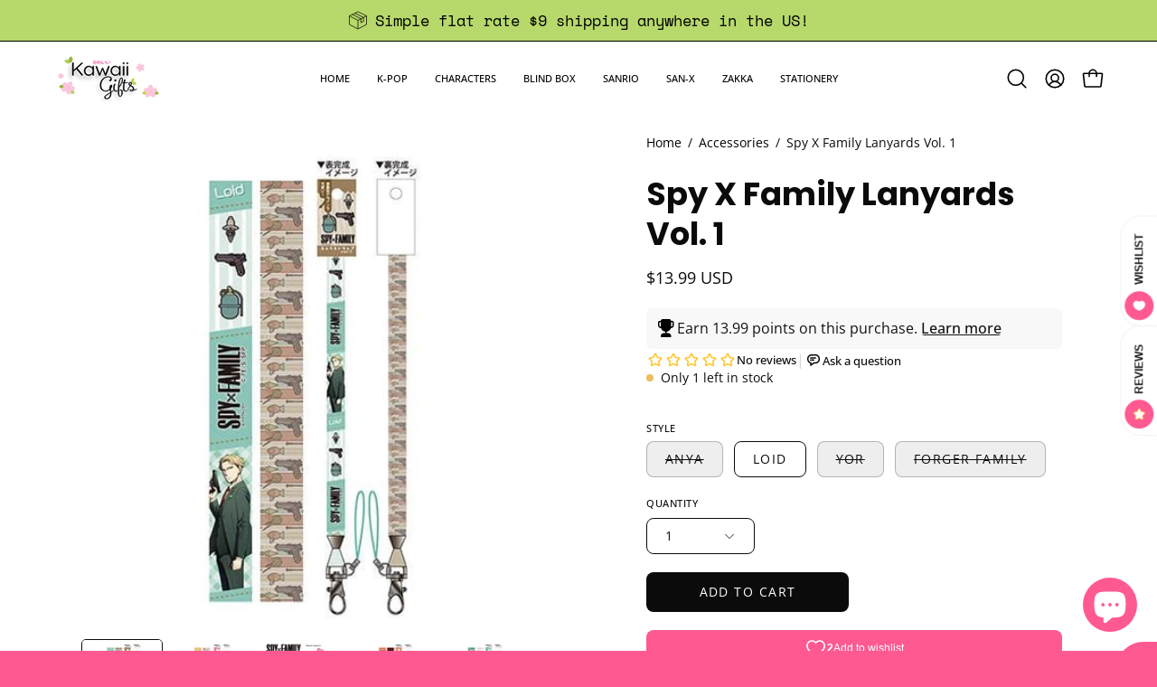

--- FILE ---
content_type: text/javascript
request_url: https://static.growave.io/growave-build/ReviewsApplication.513202e5.js
body_size: 14250
content:
"use strict";(gwWebpackGlobal.webpackChunkstorefront_spa=gwWebpackGlobal.webpackChunkstorefront_spa||[]).push([[5892],{80432:(e,t,r)=>{r.r(t),r.d(t,{ReviewsApplication:()=>Ot});var i=r(73843),o=r(85663),s=r(19224),a=r(15376),n=r(57736),l=r(89490),c=r(64060),d=r(75117),g=r(57209),E=r(92596),h=r(58811),I=r(29191),_=r(72728),u=r(30766),p=r(13916),R=r(67786),W=r(93137),m=r(20781),S=(r(54073),r(44551),r(66670),r(88822));r(90044),r(98053);W.A.prototype.setGlobalProductId,W.A.prototype.setGlobalVariantId,W.A.prototype.setModifyURLFunction;var w=r(48780),v=r(17504),T=r(39733),A=r(60232),D=r(11535),y=r(75505),M=r(63720),b=r(49510),O=r(38975),f=r(16126),G=r(59099),P=r(2150),V=r(93e3),C=r(75973),L=r(48293),k=r(6164),F=r(30463),N=r(81160);function Q(e){return{url:e.url,sizes:e.sizes.map((e=>({width:e.w,height:e.h,url:e.url})))}}function x(e){return{id:e.id,uid:e.uid,rating:e.rating,title:e.title,body:e.body,customer:e.customer?(i=e.customer,{name:i.name}):null,createdAt:e.createdAt,images:e.images.map(Q),votes:e.votes,isCustomerVoted:e.isCustomerVoted,isPinned:e.isPinned,isIncentivized:e.isIncentivized,product:e.product?(r=e.product,{id:r.id,isDeleted:r.isDeleted,isDraft:r.isDraft}):null,reply:e.reply?(t=e.reply,{body:t.body,status:t.status}):null,isPublished:e.isPublished,isCustomerAuthor:e.isCustomerAuthor,shopName:e.shopName};var t,r,i}function j(e){return{perPage:e.perPage,totalCount:e.totalCount,currentOffset:e.currentOffset}}class U{constructor(e){this._reviewsQuery=e}selectAll(){return this._reviewsQuery.selectAll().pipe((0,N.T)((e=>e.map(x))))}selectPaginationMeta(){return this._reviewsQuery.paginationMeta$.pipe((0,N.T)(j))}selectEntity(e){return this._reviewsQuery.selectEntity(e).pipe((0,N.T)((e=>{if(e)return x(e)})))}selectFirst(){return this._reviewsQuery.selectFirst().pipe((0,N.T)((e=>{if(e)return x(e)})))}}var B=r(23264),H=r(25391);H.A.prototype.init,H.A.prototype.on,H.A.prototype.off,H.A.prototype.runIfModuleReady;var Y=r(33655);function z(e,t){return{items:e.map(x),...j(t)}}class K{constructor(e,t){this._reviewsQuery=e,this._reviewsService=t}getReviews(e){return this._reviewsService.getReviews((0,Y.Q)(e)).pipe((0,M.n)((()=>(0,b.z)([this._reviewsQuery.selectAll(),this._reviewsQuery.paginationMeta$]))),(0,O.s)(1),(0,N.T)((([e,t])=>z(e,t))))}loadMoreReviews(e){const t=(0,Y.Q)(e);if(!t)throw new B.A(w.OQ.INSUFFICIENT_ARGS);return this._reviewsService.loadMoreReviews(t).pipe((0,M.n)((()=>(0,b.z)([this._reviewsQuery.selectAll(),this._reviewsQuery.paginationMeta$]))),(0,O.s)(1),(0,N.T)((([e,t])=>z(e,t))))}}class ${constructor(e,t){this.query=new U(e),this.service=new K(e,t)}}const q=(0,P.Ik)({reviewsWidgetPlaceholder:(0,P.Yj)(),drawerWidgetPlaceholderSelector:(0,P.Yj)(),averageWidgetPlaceholderSelector:(0,P.Yj)(),reviewsStarRatingWidgetPlaceholderSelector:(0,P.Yj)(),listingAverageReviewsWidgetPlaceholderSelector:(0,P.Yj)(),reviewsProductPageWidgetPlaceholderSelector:(0,P.Yj)(),reviewsPageWidgetPlaceholderSelector:(0,P.Yj)(),reviewsSliderWidgetPlaceholderSelector:(0,P.Yj)(),reviewsModalWidgetPlaceholderSelector:(0,P.Yj)(),productReviewsMiniSliderWidgetPlaceholderSelector:(0,P.Yj)(),reviewsFormModalWidgetPlaceholderSelector:(0,P.Yj)(),reviewsEditFormModalWidgetPlaceholderSelector:(0,P.Yj)(),questionsFormModalWidgetPlaceholderSelector:(0,P.Yj)(),reviewsListHeaderWidgetPlaceholderSelector:(0,P.Yj)(),reviewsListWidgetPlaceholderSelector:(0,P.Yj)(),questionsListWidgetPlaceholderSelector:(0,P.Yj)(),reviewsTrustBadgeWidgetPlaceholderSelector:(0,P.Yj)(),reviewsAISummaryWidgetPlaceholderSelector:(0,P.Yj)()});var X=r(19355),J=r(79027),Z=r(61463),ee=r(27510),te=r(36705),re=r(16998),ie=r(62467),oe=r(37968),se=r(91755);const ae=(0,se.k)({name:"BagIconsCollection",importCallback:()=>r.e(5707).then(r.bind(r,74763))}),ne=(0,se.k)({name:"BellIconsCollection",importCallback:()=>r.e(5106).then(r.bind(r,90551))}),le=(0,se.k)({name:"CapsuleIconsCollection",importCallback:()=>r.e(8174).then(r.bind(r,97959))}),ce=(0,se.k)({name:"CoffeeIconsCollection",importCallback:()=>r.e(7307).then(r.bind(r,62144))}),de=(0,se.k)({name:"CrownIconsCollection",importCallback:()=>r.e(1418).then(r.bind(r,30964))}),ge=(0,se.k)({name:"CupIconsCollection",importCallback:()=>r.e(8885).then(r.bind(r,13563))}),Ee=(0,se.k)({name:"DiamondIconsCollection",importCallback:()=>r.e(7373).then(r.bind(r,88893))}),he=(0,se.k)({name:"FireIconsCollection",importCallback:()=>r.e(8451).then(r.bind(r,92888))}),Ie=(0,se.k)({name:"FlashIconsCollection",importCallback:()=>r.e(5171).then(r.bind(r,88430))}),_e=(0,se.k)({name:"GiftIconsCollection",importCallback:()=>r.e(5093).then(r.bind(r,99732))}),ue=(0,se.k)({name:"HeartIconsCollection",importCallback:()=>r.e(7985).then(r.bind(r,24704))}),pe=(0,se.k)({name:"LeafIconsCollection",importCallback:()=>r.e(9127).then(r.bind(r,87036))}),Re=(0,se.k)({name:"LoudspeakerIconsCollection",importCallback:()=>r.e(5168).then(r.bind(r,81781))}),We=(0,se.k)({name:"MedalIconsCollection",importCallback:()=>r.e(5166).then(r.bind(r,74923))}),me=(0,se.k)({name:"MusicIconsCollection",importCallback:()=>r.e(6998).then(r.bind(r,28962))}),Se=(0,se.k)({name:"PaintIconsCollection",importCallback:()=>r.e(3921).then(r.bind(r,46708))}),we=(0,se.k)({name:"PetsIconsCollection",importCallback:()=>r.e(6669).then(r.bind(r,15468))}),ve=(0,se.k)({name:"PlantIconsCollection",importCallback:()=>r.e(9256).then(r.bind(r,4204))}),Te=(0,se.k)({name:"PlusIconsCollection",importCallback:()=>r.e(9879).then(r.bind(r,7455))}),Ae=(0,se.k)({name:"StarBoldIconsCollection",importCallback:()=>r.e(4128).then(r.bind(r,26293))}),De=(0,se.k)({name:"DefaultIconsCollection",importCallback:()=>r.e(2956).then(r.bind(r,59955))}),ye=(0,se.k)({name:"StarIconsCollection",importCallback:()=>r.e(2891).then(r.bind(r,38317))}),Me=(0,se.k)({name:"StarsIconsCollection",importCallback:()=>r.e(2900).then(r.bind(r,70547))}),be=(0,se.k)({name:"TeddyIconsCollection",importCallback:()=>r.e(971).then(r.bind(r,57770))}),Oe=(0,se.k)({name:"TrophyIconsCollection",importCallback:()=>r.e(7237).then(r.bind(r,66951))}),fe=(0,se.k)({name:"TShirtIconsCollection",importCallback:()=>r.e(8775).then(r.bind(r,32865))});var Ge=r(86747);const Pe={[Ge.w.bag]:ae,[Ge.w.bell]:ne,[Ge.w.capsule]:le,[Ge.w.coffee]:ce,[Ge.w.crown]:de,[Ge.w.cup]:ge,[Ge.w.diamond]:Ee,[Ge.w.fire]:he,[Ge.w.flash]:Ie,[Ge.w.gift]:_e,[Ge.w.heart]:ue,[Ge.w.leaf]:pe,[Ge.w.loudspeaker]:Re,[Ge.w.medal]:We,[Ge.w.music]:me,[Ge.w.paint]:Se,[Ge.w.pets]:we,[Ge.w.plant]:ve,[Ge.w.plus]:Te,[Ge.w.starBold]:Ae,[Ge.w.default]:De,[Ge.w.star]:ye,[Ge.w.stars]:Me,[Ge.w.teddy]:be,[Ge.w.trophy]:Oe,[Ge.w.tShirt]:fe};const Ve=class{constructor(e,t){this.branding$=e,this.dynamicImportManager=t,Object.values(Pe).forEach((e=>{this.dynamicImportManager.register(e)}))}getIconCollection(){return this.branding$.pipe((0,M.n)((e=>{if(!e)return(0,ie.of)(null);const t=e.reviewsIconSettings.iconType,r=Pe[t];return(0,oe.H)(this.dynamicImportManager.importDefault(r,!0))})))}};var Ce=r(74941),Le=r(81083),ke=r(91681),Fe=r(85037);const Ne="product_id",Qe="gw-product-id";const xe=class{constructor(e,t,r,i,o,s){this.placeholderSelector=e,this.logger=t,this.eventsCollector=r,this.analyticsEventsFactory=i,this.dynamicImportManager=o,this.moi=s,this.ioi=new ke.A(IntersectionObserver,this.moi,this.placeholderSelector,{rootMargin:"0px 0px 50% 0px"})}start(){this.logger.debug("AverageReviewsWidgetInjector start",{placeholderSelector:this.placeholderSelector}),this.ioi.targets$.subscribe((e=>{this.logger?.debug("AverageReviewsWidgetInjector found placeholder",{placeholder:e});let t=(0,Fe.sM)(e,Qe)||(0,Fe.SK)(e,Qe);null===t&&(t=(0,Fe.sM)(e,Ne),null!==t&&this.eventsCollector.pushEvent(this.analyticsEventsFactory.createWidgetInjectedWithAttribute(m.OQ.AVERAGE_REVIEWS_WIDGET,Ne)));const r=(0,Fe.wS)(e,"gw-element-to-scroll-id"),o=(0,Fe.wS)(e,"gw-element-to-click-id");null===t&&this.logger.error(`AverageReviewsWidget placeholder does not have data-${Qe} attribute.`);const a=null===t?V.kL.resolve(s.WA):new Le.K;null!==t&&a.registerProvider(new Ce._(t)),(async()=>{const t=new(await this.dynamicImportManager.importDefault(L.cr,!0))({target:e,isWidgetShadowRootEnabled:(0,Fe.Xg)(e,i.am),elementToScrollId:r??"",elementToClickId:o??""},this.logger,a);await t.init(),this.eventsCollector.pushEvent(this.analyticsEventsFactory.createWidgetInjected(m.OQ.AVERAGE_REVIEWS_WIDGET)),(0,v.BV)(new S.A(m.OQ.AVERAGE_REVIEWS_WIDGET))})()})),this.ioi.start()}},je="product_id",Ue="gw-product-id",Be="gw-show-reviews-tooltip",He="gw-hide-if-no-reviews";const Ye=class{constructor(e,t,r,i,o,s){this.placeholderSelector=e,this.logger=t,this.eventsCollector=r,this.analyticsEventsFactory=i,this.dynamicImportManager=o,this.moi=s}start(){this.logger.debug("ListingAverageReviewsWidgetInjector start",this.placeholderSelector);this.moi.register({targetSelector:this.placeholderSelector}).subscribe((e=>{this.logger?.debug("ListingAverageReviewsWidgetInjector found placeholder",{placeholder:e});let t=(0,Fe.sM)(e,Ue)||(0,Fe.SK)(e,Ue);null===t&&(t=(0,Fe.sM)(e,je),null!==t&&this.eventsCollector.pushEvent(this.analyticsEventsFactory.createWidgetInjectedWithAttribute(m.OQ.LISTING_AVERAGE_REVIEWS_WIDGET,je))),null===t&&this.logger.error(`ListingAverageReviewsWidget placeholder does not have data-${Ue} attribute.`);const r=null===t?V.kL.resolve(s.WA):new Le.K;null!==t&&r.registerProvider(new Ce._(t)),(async()=>{if(V.kL.resolve(d.A).defineWidgetVersion({widgetName:m.OQ.LISTING_AVERAGE_REVIEWS_WIDGET_V2,placeholder:e})===i._B.V1){const t=new(await this.dynamicImportManager.importDefault(L.cW,!0))({target:e,isWidgetShadowRootEnabled:(0,Fe.Xg)(e,i.am),showReviewsTooltip:(0,Fe.Xg)(e,Be)||!1,hideIfNoReviews:(0,Fe.Xg)(e,He)??!1},this.logger,r);await t.init(),this.eventsCollector.pushEvent(this.analyticsEventsFactory.createWidgetInjected(m.OQ.LISTING_AVERAGE_REVIEWS_WIDGET)),(0,v.BV)(new S.A(m.OQ.LISTING_AVERAGE_REVIEWS_WIDGET))}else{const t=new(await this.dynamicImportManager.importDefault(L.en,!0))({target:e,isWidgetShadowRootEnabled:(0,Fe.Xg)(e,i.am),showReviewsTooltip:(0,Fe.Xg)(e,Be)||!1,hideIfNoReviews:(0,Fe.Xg)(e,He)??!1},this.logger,r);await t.init(),this.eventsCollector.pushEvent(this.analyticsEventsFactory.createWidgetInjected(m.OQ.LISTING_AVERAGE_REVIEWS_WIDGET_V2)),(0,v.BV)(new S.A(m.OQ.LISTING_AVERAGE_REVIEWS_WIDGET_V2))}})()}))}},ze="product_id",Ke="gw-product-id";const $e=class{constructor(e,t,r,i,o,s){this.placeholderSelector=e,this.logger=t,this.eventsCollector=r,this.analyticsEventsFactory=i,this.dynamicImportManager=o,this.moi=s,this.ioi=new ke.A(IntersectionObserver,this.moi,this.placeholderSelector,{rootMargin:"0px 0px 0px 0px"})}start(){this.logger.debug("ProductReviewsMiniSliderWidgetInjector start",{placeholderSelector:this.placeholderSelector}),this.ioi.targets$.subscribe((e=>{this.logger?.debug("ProductReviewsMiniSliderWidgetInjector found placeholder",{placeholder:e});const t=m.OQ.PRODUCT_REVIEWS_MINI_SLIDER_WIDGET;let r=(0,Fe.sM)(e,Ke)||(0,Fe.SK)(e,Ke);null===r&&(r=(0,Fe.sM)(e,ze),null!==r&&this.eventsCollector.pushEvent(this.analyticsEventsFactory.createWidgetInjectedWithAttribute(t,ze))),null===r&&this.logger.error(`ProductReviewsMiniSliderWidget placeholder does not have data-${Ke} attribute.`);const o=null===r?V.kL.resolve(s.WA):new Le.K;null!==r&&o.registerProvider(new Ce._(r));const a=(0,Fe.sM)(e,"gw-lowest-rating")||1,n=(0,Fe.fw)(e,"gw-only-pinned-reviews");(async()=>{const r=new(await this.dynamicImportManager.importDefault(L.Y8,!0))({target:e,lowestRating:a,onlyPinnedReviews:n,isWidgetShadowRootEnabled:(0,Fe.Xg)(e,i.am)},this.logger,o);await r.init(),this.eventsCollector.pushEvent(this.analyticsEventsFactory.createWidgetInjected(t)),(0,v.BV)(new S.A(t))})()})),this.ioi.start()}};var qe=r(89227);const Xe=class{constructor(e,t,r,i,o,s){this.placeholderSelector=e,this.logger=t,this.eventsCollector=r,this.analyticsEventsFactory=i,this.dynamicImportManager=o,this.moi=s}start(){this.logger.debug("QuestionsFormModalWidgetInjector start",{placeholderSelector:this.placeholderSelector});this.moi.register({targetSelector:this.placeholderSelector}).subscribe((e=>{this.logger?.debug("QuestionsFormModalWidgetInjector found placeholder",{placeholder:e}),(()=>{const t=V.kL.resolve(d.A),r=(0,qe.I)(m.OQ.QUESTIONS_FORM_MODAL_WIDGET,e,t);this.dynamicImportManager.importDefault(L.Gi,!0).then((async t=>{const r=new t({target:e},this.logger),i=m.OQ.QUESTIONS_FORM_MODAL_WIDGET;await r.init(),this.eventsCollector.pushEvent(this.analyticsEventsFactory.createWidgetInjected(i)),(0,v.BV)(new S.A(i))})).catch((()=>{this.logger.error("Failed to load QuestionsFormModalWidget")})),r===i._B.V2&&this.dynamicImportManager.importDefault(L.Ql,!0).then((async t=>{const r=new t({target:e},this.logger),i=m.OQ.QUESTIONS_FORM_MODAL_WIDGET_V2;await r.init(),this.eventsCollector.pushEvent(this.analyticsEventsFactory.createWidgetInjected(i)),(0,v.BV)(new S.A(i))})).catch((()=>{this.logger.error("Failed to load QuestionsFormModalWidgetV2")}))})()}))}},Je="gw-product-id";const Ze=class{constructor(e,t,r,i,o,s){this.placeholderSelector=e,this.logger=t,this.eventsCollector=r,this.analyticsEventsFactory=i,this.dynamicImportManager=o,this.moi=s,this.ioi=new ke.A(IntersectionObserver,this.moi,this.placeholderSelector,{rootMargin:"0px 0px 50% 0px"})}start(){this.logger.debug("QuestionsListWidgetInjector start",{placeholderSelector:this.placeholderSelector}),this.ioi.targets$.subscribe((e=>{this.logger?.debug("QuestionsListWidgetInjector found placeholder",{placeholder:e});const t=(0,Fe.sM)(e,Je)||(0,Fe.SK)(e,Je);null===t&&this.logger.error(`QuestionsListWidget placeholder does not have data-${Je} attribute.`);const r=(0,Fe.Xg)(e,"gw-add-question-button-enabled"),o=null===t?V.kL.resolve(s.WA):new Le.K;null!==t&&o.registerProvider(new Ce._(t)),(async()=>{const t=V.kL.resolve(d.A),s=(0,qe.I)(m.OQ.QUESTIONS_LIST_WIDGET,e,t),a={target:e,isWidgetShadowRootEnabled:(0,Fe.Xg)(e,i.am),productIdManager:o,showAddQuestionButton:r??!0};let n,l;if(s===i._B.V1){n=new(await this.dynamicImportManager.importDefault(L.rS,!0))(a,this.logger),l=m.OQ.QUESTIONS_LIST_WIDGET}else{n=new(await this.dynamicImportManager.importDefault(L.vA,!0))(a,this.logger),l=m.OQ.QUESTIONS_LIST_WIDGET_V2}await n.init(),this.eventsCollector.pushEvent(this.analyticsEventsFactory.createWidgetInjected(l)),(0,v.BV)(new S.A(l))})()})),this.ioi.start()}};const et=class{constructor(e,t,r,i,o,s){this.placeholderSelector=e,this.logger=t,this.eventsCollector=r,this.analyticsEventsFactory=i,this.dynamicImportManager=o,this.moi=s}start(){this.logger.debug("ReviewsEditFormModalWidgetInjector start",{placeholderSelector:this.placeholderSelector});this.moi.register({targetSelector:this.placeholderSelector}).subscribe((e=>{this.logger?.debug("ReviewsEditFormModalWidgetInjector found placeholder",{placeholder:e}),(()=>{const t=V.kL.resolve(d.A),r=(0,qe.I)(m.OQ.REVIEWS_EDIT_FORM_MODAL_WIDGET,e,t),o={target:e};this.dynamicImportManager.importDefault(L.Up).then((async e=>{const t=new e(o,this.logger),r=m.OQ.REVIEWS_EDIT_FORM_MODAL_WIDGET;await t.init(),this.eventsCollector.pushEvent(this.analyticsEventsFactory.createWidgetInjected(r)),(0,v.BV)(new S.A(r))})).catch((()=>{this.logger.error("Failed to load ReviewsEditFormModalWidget")})),r===i._B.V2&&this.dynamicImportManager.importDefault(L.GM).then((async e=>{const t=new e(o,this.logger),r=m.OQ.REVIEWS_EDIT_FORM_MODAL_WIDGET_V2;await t.init(),this.eventsCollector.pushEvent(this.analyticsEventsFactory.createWidgetInjected(r)),(0,v.BV)(new S.A(r))})).catch((()=>{this.logger.error("Failed to load ReviewsEditFormModalWidgetV2")}))})()}))}};var tt=r(14934);const rt=class{constructor(e,t,r,i,o,s){this.placeholderSelector=e,this.logger=t,this.eventsCollector=r,this.analyticsEventsFactory=i,this.dynamicImportManager=o,this.moi=s}start(){this.logger.debug("ReviewsFormModalWidgetInjector start",{placeholderSelector:this.placeholderSelector});this.moi.register({targetSelector:this.placeholderSelector}).subscribe((e=>{this.logger?.debug("ReviewsFormModalWidgetInjector found placeholder",{placeholder:e}),(()=>{const t=V.kL.resolve(d.A),r=(0,qe.I)(m.OQ.REVIEWS_FORM_MODAL_WIDGET,e,t),o={target:e};this.dynamicImportManager.importDefault(L.Yp).then((async e=>{const t=new e(o,this.logger),r=m.OQ.REVIEWS_FORM_MODAL_WIDGET;await t.init(),this.eventsCollector.pushEvent(this.analyticsEventsFactory.createWidgetInjected(r)),(0,v.BV)(new S.A(r))})).catch((()=>{this.logger.error("Failed to load ReviewsFormModalWidget")})),r===i._B.V2&&this.dynamicImportManager.importDefault(L.od).then((async e=>{const t=new e(o,this.logger),r=m.OQ.REVIEWS_FORM_MODAL_WIDGET_V2;await t.init(),this.eventsCollector.pushEvent(this.analyticsEventsFactory.createWidgetInjected(r)),(0,v.BV)(new S.A(r))})).catch((()=>{this.logger.error("Failed to load ReviewsFormModalWidgetV2")}))})()}))}},it="gw-product-id";const ot=class{constructor(e,t,r,i,o,s){this.placeholderSelector=e,this.logger=t,this.eventsCollector=r,this.analyticsEventsFactory=i,this.dynamicImportManager=o,this.moi=s,this.ioi=new ke.A(IntersectionObserver,this.moi,this.placeholderSelector,{rootMargin:"0px 0px 50% 0px"})}start(){this.logger.debug("ReviewsAISummaryWidgetInjector start",{placeholderSelector:this.placeholderSelector}),this.ioi.targets$.subscribe((e=>{this.logger?.debug("ReviewsAISummaryWidgetInjector found placeholder",{placeholder:e});const t=(0,Fe.sM)(e,it)||(0,Fe.SK)(e,it);null===t&&this.logger.error(`ReviewsAISummaryWidget placeholder does not have data-${it} attribute.`);const r=null===t?V.kL.resolve(s.WA):new Le.K;null!==t&&r.registerProvider(new Ce._(t)),(async()=>{const t={target:e,isWidgetShadowRootEnabled:(0,Fe.Xg)(e,i.am),productIdManager:r},o=new(await this.dynamicImportManager.importDefault(L.HJ,!0))(t,this.logger);await o.init(),this.eventsCollector.pushEvent(this.analyticsEventsFactory.createWidgetInjected(m.OQ.REVIEWS_AI_SUMMARY_WIDGET)),(0,v.BV)(new S.A(m.OQ.REVIEWS_AI_SUMMARY_WIDGET))})()})),this.ioi.start()}};class st{constructor(e,t,r,i,o,s){this.placeholderSelector=e,this.logger=t,this.eventsCollector=r,this.analyticsEventsFactory=i,this.dynamicImportManager=o,this.moi=s}start(){this.logger.debug(`${st.name} start`,{placeholderSelector:this.placeholderSelector});this.moi.register({targetSelector:this.placeholderSelector}).subscribe((e=>{this.logger?.debug(`${st.name} found placeholder`,{placeholder:e}),(async()=>{const t=V.kL.resolve(d.A),r=(0,qe.I)(m.OQ.REVIEWS_DRAWER_WIDGET,e,t),o={target:e};let s,a;if(r===i._B.V1){s=new(await this.dynamicImportManager.importDefault(L.YU,!0))(o,this.logger),a=m.OQ.REVIEWS_DRAWER_WIDGET}else{s=new(await this.dynamicImportManager.importDefault(L.k8,!0))(o,this.logger),a=m.OQ.REVIEWS_DRAWER_WIDGET_V2}await s.init(),this.eventsCollector.pushEvent(this.analyticsEventsFactory.createWidgetInjected(a)),(0,v.BV)(new S.A(a))})()}))}}const at=st,nt="gw-product-id";const lt=class{constructor(e,t,r,i,o,s){this.placeholderSelector=e,this.logger=t,this.eventsCollector=r,this.analyticsEventsFactory=i,this.dynamicImportManager=o,this.moi=s,this.ioi=new ke.A(IntersectionObserver,this.moi,this.placeholderSelector,{rootMargin:"0px 0px 50% 0px"})}start(){this.logger.debug("ReviewsListHeaderWidgetInjector start",{placeholderSelector:this.placeholderSelector}),this.ioi.targets$.subscribe((e=>{this.logger?.debug("ReviewsListHeaderWidgetInjector found placeholder",{placeholder:e});const t=(0,Fe.sM)(e,nt)||(0,Fe.SK)(e,nt),r=(0,Fe.Xg)(e,"gw-add-review-button-enabled"),o=(0,Fe.Xg)(e,"gw-add-question-button-enabled");null===t&&this.logger.error(`ReviewsListWidget placeholder does not have data-${nt} attribute.`);const a=null===t?V.kL.resolve(s.WA):new Le.K;null!==t&&a.registerProvider(new Ce._(t)),(async()=>{const t=V.kL.resolve(d.A),s=(0,qe.I)(m.OQ.REVIEWS_LIST_HEADER_WIDGET,e,t),n={target:e,isWidgetShadowRootEnabled:(0,Fe.Xg)(e,i.am),productIdManager:a,addReviewButtonEnabled:r||void 0,addQuestionButtonEnabled:o||void 0};let l,c;if(s===i._B.V1){l=new(await this.dynamicImportManager.importDefault(L.uv,!0))(n,this.logger),c=m.OQ.REVIEWS_LIST_HEADER_WIDGET}else{l=new(await this.dynamicImportManager.importDefault(L.y9,!0))(n,this.logger),c=m.OQ.REVIEWS_LIST_HEADER_WIDGET_V2}await l.init(),this.eventsCollector.pushEvent(this.analyticsEventsFactory.createWidgetInjected(c)),(0,v.BV)(new S.A(c))})()})),this.ioi.start()}},ct="gw-product-id";const dt=class{constructor(e,t,r,i,o,s){this.placeholderSelector=e,this.logger=t,this.eventsCollector=r,this.analyticsEventsFactory=i,this.dynamicImportManager=o,this.moi=s,this.ioi=new ke.A(IntersectionObserver,this.moi,this.placeholderSelector,{rootMargin:"0px 0px 50% 0px"})}start(){this.logger.debug("ReviewsListWidgetInjector start",{placeholderSelector:this.placeholderSelector}),this.ioi.targets$.subscribe((e=>{this.logger?.debug("ReviewsListWidgetInjector found placeholder",{placeholder:e});const t=(0,Fe.sM)(e,ct)||(0,Fe.SK)(e,ct);null===t&&this.logger.error(`ReviewsListWidget placeholder does not have data-${ct} attribute.`);const r=(0,Fe.Xg)(e,"gw-add-review-button-enabled"),o=(0,Fe.sM)(e,"gw-reviews-per-page")||5,a=(0,Fe.wS)(e,"gw-reviews-filters"),n=null===t?V.kL.resolve(s.WA):new Le.K;null!==t&&n.registerProvider(new Ce._(t)),(async()=>{const t=V.kL.resolve(d.A),s=(0,qe.I)(m.OQ.REVIEWS_LIST_WIDGET,e,t),l={target:e,reviewsPerPage:o,isWidgetShadowRootEnabled:(0,Fe.Xg)(e,i.am),productIdManager:n,showAddReviewButton:r??!0,reviewsDefaultFilters:a||void 0,widgetName:m.OQ.REVIEWS_LIST_WIDGET};let c,g;if(s===i._B.V1){c=new(await this.dynamicImportManager.importDefault(L.bU,!0))(l,this.logger),g=m.OQ.REVIEWS_LIST_WIDGET}else{c=new(await this.dynamicImportManager.importDefault(L.vq,!0))(l,this.logger),g=m.OQ.REVIEWS_LIST_WIDGET_V2}await c.init(),this.eventsCollector.pushEvent(this.analyticsEventsFactory.createWidgetInjected(g)),(0,v.BV)(new S.A(g))})()})),this.ioi.start()}};const gt=class{constructor(e,t,r,i,o,s){this.placeholderSelector=e,this.logger=t,this.eventsCollector=r,this.analyticsEventsFactory=i,this.dynamicImportManager=o,this.moi=s}start(){this.logger.debug("ReviewsModalWidgetInjector start",{placeholderSelector:this.placeholderSelector});this.moi.register({targetSelector:this.placeholderSelector}).subscribe((e=>{this.logger?.debug("ReviewsModalWidgetInjector found placeholder",{placeholder:e}),(async()=>{const t=m.OQ.REVIEWS_MODAL_WIDGET,r=V.kL.resolve(d.A),o=(0,qe.I)(t,e,r),s={target:e};let a;if(o===i._B.V1){a=new(await this.dynamicImportManager.importDefault(L.Rk,!0))(s,this.logger,this.dynamicImportManager)}else{a=new(await this.dynamicImportManager.importDefault(L.co,!0))(s,this.logger)}await a.init(),this.eventsCollector.pushEvent(this.analyticsEventsFactory.createWidgetInjected(t)),(0,v.BV)(new S.A(t))})()}))}};const Et=class{constructor(e,t,r,i,o,s){this.placeholderSelector=e,this.logger=t,this.eventsCollector=r,this.analyticsEventsFactory=i,this.dynamicImportManager=o,this.moi=s,this.ioi=new ke.A(IntersectionObserver,this.moi,this.placeholderSelector,{rootMargin:"0px 0px 50% 0px"})}start(){this.logger.debug("ReviewsPageWidgetInjector start",{placeholderSelector:this.placeholderSelector}),this.ioi.targets$.subscribe((e=>{const t=(0,Fe.sM)(e,"gw-reviews-per-page")||10,r=(0,Fe.sM)(e,"gw-min-images-for-slider-visibility")||6;this.logger?.debug("ReviewsPageWidgetInjector found placeholder",{placeholder:e,minImagesForSliderVisibilityFromDataAttr:r,reviewsPerPageFromDataAttr:t}),(async()=>{const o=V.kL.resolve(d.A),s=(0,qe.I)(m.OQ.REVIEWS_PAGE_WIDGET,e,o),a={target:e,reviewsPerPage:t,isWidgetShadowRootEnabled:(0,Fe.Xg)(e,i.am)};let n,l;if(s===i._B.V1){n=new(await this.dynamicImportManager.importDefault(L.Ij,!0))(a,this.logger),l=m.OQ.REVIEWS_PAGE_WIDGET}else{n=new(await this.dynamicImportManager.importDefault(L.is,!0))({...a,minImagesForSliderVisibility:r},this.logger),l=m.OQ.REVIEWS_PAGE_WIDGET_V2}await n.init(),this.eventsCollector.pushEvent(this.analyticsEventsFactory.createWidgetInjected(l)),(0,v.BV)(new S.A(l))})()})),this.ioi.start()}},ht="product_id",It="gw-product-id";const _t=class{constructor(e,t,r,i,o,s){this.placeholderSelector=e,this.logger=t,this.eventsCollector=r,this.analyticsEventsFactory=i,this.dynamicImportManager=o,this.moi=s}start(){this.logger.debug("ReviewsProductPageWidgetInjector start",{placeholderSelector:this.placeholderSelector});this.moi.register({targetSelector:this.placeholderSelector}).subscribe((e=>{let t=(0,Fe.sM)(e,It)||(0,Fe.SK)(e,It);const r=(0,Fe.sM)(e,"gw-min-images-for-slider-visibility")||6,o=(0,Fe.sM)(e,"gw-reviews-per-page")||5;this.logger?.debug("ReviewsProductPageWidgetInjector found placeholder",{placeholder:e,productIdFromDataAttr:t,minImagesForSliderVisibilityFromDataAttr:r,reviewsPerPageFromDataAttr:o}),null===t&&(t=(0,Fe.sM)(e,ht),null!==t&&this.eventsCollector.pushEvent(this.analyticsEventsFactory.createWidgetInjectedWithAttribute(m.OQ.REVIEWS_PRODUCT_PAGE_WIDGET,ht))),null===t&&this.logger.error(`ReviewsProductPageWidget placeholder does not have data-${It} attribute.`);const a=null===t?V.kL.resolve(s.WA):new Le.K;null!==t&&a.registerProvider(new Ce._(t)),(async()=>{const t=V.kL.resolve(d.A),s=(0,qe.I)(m.OQ.REVIEWS_PRODUCT_PAGE_WIDGET,e,t),n={target:e,minImagesForSliderVisibility:r,reviewsPerPage:o,isWidgetShadowRootEnabled:(0,Fe.Xg)(e,i.am)};let l,c;if(s===i._B.V1){l=new(await this.dynamicImportManager.importDefault(L.Tc,!0))(n,this.logger,a),c=m.OQ.REVIEWS_PRODUCT_PAGE_WIDGET}else{l=new(await this.dynamicImportManager.importDefault(L.Vd,!0))(n,this.logger,a),c=m.OQ.REVIEWS_PRODUCT_PAGE_WIDGET_V2}await l.init(),this.eventsCollector.pushEvent(this.analyticsEventsFactory.createWidgetInjected(c)),(0,v.BV)(new S.A(c))})()}))}};var ut=r(61087);const pt=(0,P.Ik)({target:(0,P.KJ)(HTMLElement),lowestRating:(0,P.ai)(),imagesType:(0,P.KC)([(0,P.eu)(C.Kz.PRODUCT),(0,P.eu)(C.Kz.REVIEWS)]),onlyPinnedReviews:(0,P.zM)(),reviewsSequence:(0,P.KC)([(0,P.eu)(ut._.DEFAULT),(0,P.eu)(ut._.SHUFFLE)]),productId:(0,P.lq)((0,P.ai)()),collectionIds:(0,P.lq)((0,P.Yj)()),sliderBreakpoints:(0,P.lq)((0,P.Yj)()),isWidgetShadowRootEnabled:(0,P.me)((0,P.zM)())}),Rt=(Symbol("ReviewsSliderWidgetConfigToken"),(0,P.Ik)({target:(0,P.KJ)(HTMLElement),lowestRating:(0,P.ai)(),imagesType:(0,P.KC)([(0,P.eu)(C.Kz.PRODUCT),(0,P.eu)(C.Kz.REVIEWS)]),onlyPinnedReviews:(0,P.zM)(),reviewsSequence:(0,P.KC)([(0,P.eu)(ut._.DEFAULT),(0,P.eu)(ut._.SHUFFLE)]),productId:(0,P.lq)((0,P.ai)()),collectionIds:(0,P.lq)((0,P.Yj)()),sliderBreakpoints:(0,P.lq)((0,P.Yj)()),isWidgetShadowRootEnabled:(0,P.me)((0,P.zM)())})),Wt=(Symbol("ReviewsSliderWidgetV2ConfigToken"),"gw-product-id"),mt=C.Kz.PRODUCT;const St=class{constructor(e,t,r,i,o,s){this.placeholderSelector=e,this.logger=t,this.eventsCollector=r,this.analyticsEventsFactory=i,this.dynamicImportManager=o,this.moi=s,this.ioi=new ke.A(IntersectionObserver,this.moi,this.placeholderSelector,{rootMargin:"100px 0px 0px 0px"})}start(){this.logger.debug("ReviewsSliderWidgetInjector start",{placeholderSelector:this.placeholderSelector}),this.ioi.targets$.subscribe((e=>{this.logger.debug("ReviewsSliderWidgetInjector found placeholder");const t=(0,Fe.sM)(e,"gw-lowest-rating")||4,r=(0,Fe.wS)(e,"gw-images-type")||mt,o=(0,Fe.fw)(e,"gw-only-pinned-reviews"),s=(0,Fe.wS)(e,"gw-reviews-sequence"),a=(0,Fe.wS)(e,"gw-collection-ids"),n=(0,Fe.sM)(e,Wt)??(0,Fe.SK)(e,Wt),l=(0,Fe.wS)(e,"gw-slider-breakpoints")||void 0;(async()=>{const c=V.kL.resolve(d.A),g=(0,qe.I)(m.OQ.REVIEWS_SLIDER_WIDGET,e,c),E={target:e,lowestRating:t,imagesType:r,onlyPinnedReviews:o,reviewsSequence:s||"default",collectionIds:a||void 0,productId:n??void 0,sliderBreakpoints:l,isWidgetShadowRootEnabled:(0,Fe.Xg)(e,i.am)};let h,I;if(g===i._B.V1){h=new(await this.dynamicImportManager.importDefault(L.SX,!0))((0,P.vt)(E,pt),this.logger),I=m.OQ.REVIEWS_SLIDER_WIDGET}else{h=new(await this.dynamicImportManager.importDefault(L.Cx,!0))((0,P.vt)(E,Rt),this.logger),I=m.OQ.REVIEWS_SLIDER_WIDGET_V2}await h.init(),this.eventsCollector.pushEvent(this.analyticsEventsFactory.createWidgetInjected(I)),(0,v.BV)(new S.A(I))})()})),this.ioi.start()}},wt="gw-product-id";const vt=class{constructor(e,t,r,i,o,s){this.placeholderSelector=e,this.logger=t,this.eventsCollector=r,this.analyticsEventsFactory=i,this.dynamicImportManager=o,this.moi=s,this.ioi=new ke.A(IntersectionObserver,this.moi,this.placeholderSelector,{rootMargin:"0px 0px 50% 0px"})}start(){this.logger.debug("ReviewsStarRatingWidgetInjector start",{placeholderSelector:this.placeholderSelector}),this.ioi.targets$.subscribe((e=>{this.logger?.debug("ReviewsStarRatingWidgetInjector found placeholder",{placeholder:e});const t=(0,Fe.sM)(e,wt)||(0,Fe.SK)(e,wt),r=(0,Fe.wS)(e,"gw-element-to-scroll-id"),o=(0,Fe.wS)(e,"gw-element-to-click-id");null===t&&this.logger.error(`ReviewsStarRatingWidget placeholder does not have data-${wt} attribute.`);const a=null===t?V.kL.resolve(s.WA):new Le.K;null!==t&&a.registerProvider(new Ce._(t)),(async()=>{const t=V.kL.resolve(d.A).defineWidgetVersion({widgetName:m.OQ.REVIEWS_STAR_RATING_WIDGET,placeholder:e}),s={target:e,isWidgetShadowRootEnabled:(0,Fe.Xg)(e,i.am),elementToScrollId:r??"",elementToClickId:o??""};let n,l;if(t===i._B.V1){n=new(await this.dynamicImportManager.importDefault(L.cr,!0))(s,this.logger,a),l=m.OQ.AVERAGE_REVIEWS_WIDGET}else{n=new(await this.dynamicImportManager.importDefault(L.mh,!0))(s,this.logger,a),l=m.OQ.REVIEWS_STAR_RATING_WIDGET}await n.init(),this.eventsCollector.pushEvent(this.analyticsEventsFactory.createWidgetInjected(l)),(0,v.BV)(new S.A(l))})()})),this.ioi.start()}};const Tt=class{constructor(e,t,r,i,o,s){this.placeholderSelector=e,this.logger=t,this.eventsCollector=r,this.analyticsEventsFactory=i,this.dynamicImportManager=o,this.moi=s,this.ioi=new ke.A(IntersectionObserver,this.moi,this.placeholderSelector,{rootMargin:"100px 0px 0px 0px"})}start(){this.logger.debug("ReviewsTrustBadgeWidgetInjector start",{placeholderSelector:this.placeholderSelector}),this.ioi.targets$.subscribe((e=>{this.logger?.debug("ReviewsTrustBadgeWidgetInjector found placeholder",{placeholder:e});const t=m.OQ.REVIEWS_TRUST_BADGE_WIDGET;(async()=>{const r=new(await this.dynamicImportManager.importDefault(L.WT,!0))({target:e,isWidgetShadowRootEnabled:(0,Fe.Xg)(e,i.am)},this.logger);await r.init(),this.eventsCollector.pushEvent(this.analyticsEventsFactory.createWidgetInjected(t)),(0,v.BV)(new S.A(t))})()})),this.ioi.start()}};class At{constructor(e,t,r,i,o,s){this.placeholderSelector=e,this.logger=t,this.eventsCollector=r,this.analyticsEventsFactory=i,this.dynamicImportManager=o,this.moi=s}start(){this.logger.debug(`${At.name} start`,{placeholderSelector:this.placeholderSelector});this.moi.register({targetSelector:this.placeholderSelector}).subscribe((e=>{this.logger.debug(`${At.name} found placeholder`,{placeholder:e}),(async()=>{const t=V.kL.resolve(d.A),r=(0,qe.I)(m.OQ.REVIEWS_WIDGET,e,t),o={target:e,isWidgetShadowRootEnabled:(0,Fe.Xg)(e,i.am)};let s,a;if(r===i._B.V1){s=new(await this.dynamicImportManager.importDefault(L.by,!0))(o,this.logger),a=m.OQ.REVIEWS_WIDGET}else{s=new(await this.dynamicImportManager.importDefault(L.Vx,!0))(o,this.logger),a=m.OQ.REVIEWS_WIDGET_V2}await s.init(),this.eventsCollector.pushEvent(this.analyticsEventsFactory.createWidgetInjected(a)),(0,v.BV)(new S.A(a))})()}))}}const Dt=At;var yt=function(e,t,r,i){var o,s=arguments.length,a=s<3?t:null===i?i=Object.getOwnPropertyDescriptor(t,r):i;if("object"==typeof Reflect&&"function"==typeof Reflect.decorate)a=Reflect.decorate(e,t,r,i);else for(var n=e.length-1;n>=0;n--)(o=e[n])&&(a=(s<3?o(a):s>3?o(t,r,a):o(t,r))||a);return s>3&&a&&Object.defineProperty(t,r,a),a},Mt=function(e,t){if("object"==typeof Reflect&&"function"==typeof Reflect.metadata)return Reflect.metadata(e,t)},bt=function(e,t){return function(r,i){t(r,i,e)}};let Ot=class{constructor(e,t,r,i,o,s){this.config=e,this.commonModule=t,this.baseModule=r,this.dynamicImportModule=i,this.mutationObserverInjector=o,this.productsModule=s,this.widgets=[],this.exports={},(0,P.vA)(e,q);const a=this.dynamicImportModule.exports.dynamicImportManager;a.register(L.cr),a.register(L.mh),a.register(L.cW),a.register(L.en),a.register(L.Y8),a.register(L.Gi),a.register(L.Ql),a.register(L.Yp),a.register(L.od),a.register(L.Up),a.register(L.GM),a.register(L.YU),a.register(L.k8),a.register(L.Rk),a.register(L.co),a.register(L.Ij),a.register(L.is),a.register(L.Tc),a.register(L.Vd),a.register(L.SX),a.register(L.Cx),a.register(L.by),a.register(L.Vx),a.register(L.bU),a.register(L.vq),a.register(L.rS),a.register(L.vA),a.register(L.uv),a.register(L.y9),a.register(L.WT),a.register(L.HJ)}init(){const e=!0===this.commonModule.exports.designModeProvider.isDesignMode(),t=V.kL.resolve(E.L),r=V.kL.resolve(J.A).selectReviewsBrandingOptions(),h=new g.e("reviews");V.kL.registerInstance(te.Hr,h);const _=V.kL.resolve(s.UO);_.addModal(te.Od),_.addModal(te.Wv),_.addModal(te.sI),_.addModal(te.mn),_.addModal(te.wO),_.addModal(te.ev),V.kL.register(te.kz,{useFactory:(0,V.TS)((r=>new c.A(new l.A(new n.Ay(this.commonModule.exports.baseUrlProvider.appendToBaseUrl("/storefront-api/reviews-storefront/v2"),void 0,{[o.Jm]:r.resolve(s.vk).currentApp,designMode:e||!1,...this.commonModule.exports.designModeQueryParamsProvider.queryParams},r.resolve(te.Hr)),t.exports.eventsCollector,this.commonModule.exports.locationController,t.exports.eventsFactory),r.resolve(A.f).exports.tokenManager)))}),V.kL.register(te.GS,{useFactory:(0,V.TS)((e=>new c.A(new l.A(new n.Ay(this.commonModule.exports.baseUrlProvider.appendToBaseUrl("/content-translation-service/v2"),void 0,{[o.Jm]:e.resolve(s.vk).currentApp,...this.commonModule.exports.designModeQueryParamsProvider.queryParams},e.resolve(te.Hr)),t.exports.eventsCollector,this.commonModule.exports.locationController,t.exports.eventsFactory),e.resolve(A.f).exports.tokenManager)))}),V.kL.register(te.XA,{useFactory:(0,V.TS)((e=>new Ve(r,e.resolve(p.V).exports.dynamicImportManager)))});const R=V.kL.resolve(ee.A),W=V.kL.resolve(te.kz),S=this.productsModule.exports.productsService;(0,v.Jf)(F.M.GET_REVIEWS,(({onSuccess:e,onError:t,params:r})=>{const i=new Z.A,o=new k.A(i),s=new X.A(i,R,W,h,S);(0,y.s)(s.getReviews(r).pipe((0,M.n)((()=>(0,b.z)([o.selectAll(),o.paginationMeta$]))),(0,O.s)(1))).then((([t,r])=>{const i=z(t,r);e(i)})).catch((e=>t(e)))})),(0,v.Jf)(F.M.GET_REVIEWS_STATE_KIT,(({onSuccess:e,onError:t})=>{try{const t=new Z.A,r=new k.A(t),i=new X.A(t,R,W,h,S);e(new $(r,i))}catch(e){e instanceof Error&&t(e)}}));const D=V.kL.resolve(d.A).defineWidgetVersion({widgetName:m.OQ.REVIEWS_FORM_MODAL_WIDGET});(0,v.Jf)(F.M.OPEN_LEAVE_REVIEW_MODAL,(({onSuccess:e,onError:t,params:r})=>{try{V.kL.resolve(s.UO).openModal(D===i._B.V2?te.Wv:te.Od,void 0,{productId:r?.productId,reviewType:r?.productId?C.qf.PRODUCT_REVIEW:C.qf.SITE_REVIEW,source:tt.B7.REVIEWS_SDK_METHOD}),e()}catch(e){e instanceof Error&&t?.(e)}})),(async()=>{const{sdk:e,sdkDynamicModulesManager:t,sdkMethodsCollector:r}=V.kL.resolve(T.B).exports,i=new(await t.import(w.jH.REVIEWS))(r);e.registerModule(w.jH.REVIEWS,i)})(),h.debug("ReviewsApplication is initialized",{...this.config});const P=this.commonModule.exports.locationController.getPathname(),N=V.kL.resolve(s.hD),Q=N.availableApps.includes(i.qw.Reviews)||e,x=N.availableApps.includes(i.qw.Questions)||e,j=new Dt(this.config.reviewsWidgetPlaceholder,h,t.exports.eventsCollector,t.exports.eventsFactory,this.dynamicImportModule.exports.dynamicImportManager,this.mutationObserverInjector),U=new at(this.config.drawerWidgetPlaceholderSelector,h,t.exports.eventsCollector,t.exports.eventsFactory,this.dynamicImportModule.exports.dynamicImportManager,this.mutationObserverInjector),B=new xe(this.config.averageWidgetPlaceholderSelector,h,t.exports.eventsCollector,t.exports.eventsFactory,this.dynamicImportModule.exports.dynamicImportManager,this.mutationObserverInjector),H=new vt(this.config.reviewsStarRatingWidgetPlaceholderSelector,h,t.exports.eventsCollector,t.exports.eventsFactory,this.dynamicImportModule.exports.dynamicImportManager,this.mutationObserverInjector),Y=new Ye(this.config.listingAverageReviewsWidgetPlaceholderSelector,h,t.exports.eventsCollector,t.exports.eventsFactory,this.dynamicImportModule.exports.dynamicImportManager,this.mutationObserverInjector),K=new _t(this.config.reviewsProductPageWidgetPlaceholderSelector,h,t.exports.eventsCollector,t.exports.eventsFactory,this.dynamicImportModule.exports.dynamicImportManager,this.mutationObserverInjector),q=new Et(this.config.reviewsPageWidgetPlaceholderSelector,h,t.exports.eventsCollector,t.exports.eventsFactory,this.dynamicImportModule.exports.dynamicImportManager,this.mutationObserverInjector),ie=new St(this.config.reviewsSliderWidgetPlaceholderSelector,h,t.exports.eventsCollector,t.exports.eventsFactory,this.dynamicImportModule.exports.dynamicImportManager,this.mutationObserverInjector),oe=new lt(this.config.reviewsListHeaderWidgetPlaceholderSelector,h,t.exports.eventsCollector,t.exports.eventsFactory,this.dynamicImportModule.exports.dynamicImportManager,this.mutationObserverInjector),se=new dt(this.config.reviewsListWidgetPlaceholderSelector,h,t.exports.eventsCollector,t.exports.eventsFactory,this.dynamicImportModule.exports.dynamicImportManager,this.mutationObserverInjector),ae=new Ze(this.config.questionsListWidgetPlaceholderSelector,h,t.exports.eventsCollector,t.exports.eventsFactory,this.dynamicImportModule.exports.dynamicImportManager,this.mutationObserverInjector),ne=new gt(this.config.reviewsModalWidgetPlaceholderSelector,h,t.exports.eventsCollector,t.exports.eventsFactory,this.dynamicImportModule.exports.dynamicImportManager,this.mutationObserverInjector),le=new $e(this.config.productReviewsMiniSliderWidgetPlaceholderSelector,h,t.exports.eventsCollector,t.exports.eventsFactory,this.dynamicImportModule.exports.dynamicImportManager,this.mutationObserverInjector),ce=new rt(this.config.reviewsFormModalWidgetPlaceholderSelector,h,t.exports.eventsCollector,t.exports.eventsFactory,this.dynamicImportModule.exports.dynamicImportManager,this.mutationObserverInjector),de=new et(this.config.reviewsEditFormModalWidgetPlaceholderSelector,h,t.exports.eventsCollector,t.exports.eventsFactory,this.dynamicImportModule.exports.dynamicImportManager,this.mutationObserverInjector),ge=new Xe(this.config.questionsFormModalWidgetPlaceholderSelector,h,t.exports.eventsCollector,t.exports.eventsFactory,this.dynamicImportModule.exports.dynamicImportManager,this.mutationObserverInjector),Ee=new Tt(this.config.reviewsTrustBadgeWidgetPlaceholderSelector,h,t.exports.eventsCollector,t.exports.eventsFactory,this.dynamicImportModule.exports.dynamicImportManager,this.mutationObserverInjector),he=new ot(this.config.reviewsAISummaryWidgetPlaceholderSelector,h,t.exports.eventsCollector,t.exports.eventsFactory,this.dynamicImportModule.exports.dynamicImportManager,this.mutationObserverInjector);j.start(),!P.includes("/pages/reviews")&&Q&&r.pipe((0,f.p)((e=>!!e)),(0,O.s)(1),(0,G.M)((e=>{const t=(0,a.A)(),r=e.reviewsDrawerSettings;(()=>{switch(r.device){case re.w.allDevices:return!0;case re.w.desktopOnly:return!t;case re.w.hide:default:return!1}})()&&U.start()}))).subscribe();const Ie=this.baseModule.exports.modulesStatusesProvider;return Q&&(Y.start(),q.start(),ie.start(),ne.start(),le.start(),ce.start(),de.start(),oe.start(),se.start(),ae.start(),Ee.start(),he.start(),Ie.updateModuleStatus(i.qw.Reviews,I.i.INITIALIZED),_.selectIsOpen(te.Od).pipe((0,f.p)((e=>e)),(0,G.M)((()=>{this.dynamicImportModule.exports.dynamicImportManager.fetch({definition:L.Yp})})),(0,O.s)(1)).subscribe(),_.selectIsOpen(te.Wv).pipe((0,f.p)((e=>e)),(0,G.M)((()=>{this.dynamicImportModule.exports.dynamicImportManager.fetch({definition:L.od})})),(0,O.s)(1)).subscribe(),this.commonModule.exports.hashParamsProvider.selectParams().pipe((0,G.M)((e=>{e[u.M.GW_PENDING_REVIEWS]&&_.openModal(D===i._B.V2?te.Wv:te.Od,!0,{source:tt.B7.FROM_URL_HASH,showPurchasedProducts:!0})}))).subscribe(),_.selectIsOpen(te.sI).pipe((0,f.p)((e=>e)),(0,G.M)((()=>{this.dynamicImportModule.exports.dynamicImportManager.fetch({definition:L.Up})})),(0,O.s)(1)).subscribe(),_.selectIsOpen(te.mn).pipe((0,f.p)((e=>e)),(0,G.M)((()=>{this.dynamicImportModule.exports.dynamicImportManager.fetch({definition:L.GM})})),(0,O.s)(1)).subscribe()),(Q||x)&&(K.start(),B.start(),H.start()),x&&(ge.start(),Ie.updateModuleStatus(i.qw.Questions,I.i.INITIALIZED),_.selectIsOpen(te.wO).pipe((0,f.p)((e=>e)),(0,G.M)((()=>{this.dynamicImportModule.exports.dynamicImportManager.fetch({definition:L.Gi})})),(0,O.s)(1)).subscribe(),_.selectIsOpen(te.ev).pipe((0,f.p)((e=>e)),(0,G.M)((()=>{this.dynamicImportModule.exports.dynamicImportManager.fetch({definition:L.Ql})})),(0,O.s)(1)).subscribe()),this}};Ot=yt([(0,V.Gr)(),bt(0,(0,V.WQ)(te.bI)),bt(1,(0,V.WQ)(_.M)),bt(2,(0,V.WQ)(h.W)),bt(3,(0,V.WQ)(p.V)),bt(4,(0,V.WQ)(D.A)),bt(5,(0,V.WQ)(R.p)),Mt("design:paramtypes",[Object,_.M,h.W,p.V,D.A,R.p])],Ot)},75973:(e,t,r)=>{r.d(t,{CT:()=>m,Cf:()=>g,Cl:()=>n,Eh:()=>o,F6:()=>I,GP:()=>S,GT:()=>u,I2:()=>E,Kz:()=>W,N8:()=>s.N,Sg:()=>l,Wn:()=>i,e1:()=>p,m6:()=>R,mL:()=>h,o4:()=>w,qf:()=>c,y8:()=>a,yD:()=>d});var i,o,s=r(86747);!function(e){e.RADIOBUTTON="radiobutton",e.CHECKBOX="checkbox",e.TEXTFIELD="textfield",e.SELECTBOX="selectbox",e.RATING="rating",e.FIT="fit"}(i||(i={})),function(e){e.SINGLE_VALUE="singleValue",e.MULTI_VALUE="multiValue",e.RANGE="range",e.CENTERED_RANGE="centeredRange",e.TEXTFIELD="textField",e.DATE="date",e.LOCATION="location"}(o||(o={}));const a="gw-rv-product-review-form",n="review_drawer_form_id",l="gw-qa-form";var c,d;!function(e){e.SITE_REVIEW="site_review",e.PRODUCT_REVIEW="product_review"}(c||(c={})),function(e){e.LISTING_LAYOUT="LL",e.GRID_LAYOUT="GL"}(d||(d={}));const g="scrollReviewsTab",E="scrollQuestionsTab",h="scrollCustomTab";var I,_,u,p,R,W,m;!function(e){e.FULL_NAME="fullName",e.SHORTEN_LAST_NAME="shortenLastName",e.SHORTEN_FULL_NAME="shortenFullName",e.ANONYMOUS="anonymous",e.CUSTOMER_CHOICE="customerChoice"}(I||(I={})),function(e){e.PRODUCT="product",e.SITE="site"}(_||(_={})),function(e){e.SHOW="show",e.HIDE="hide"}(u||(u={})),function(e){e.SHOW_TEXT_AND_STARS="showTextAndStars",e.SHOW_STARS_ONLY="showStarsOnly",e.SHOW_TEXT_STARS_AND_QUESTION="showTextStarsAndQuestion"}(p||(p={})),function(e){e.PUBLIC="public",e.PRIVATE="private"}(R||(R={})),function(e){e.PRODUCT="product_images",e.REVIEWS="reviews_images"}(W||(W={})),function(e){e.MOST_RELEVANT="mostRelevant",e.MOST_RECENT="mostRecent",e.HIGHEST_RATING="highestRating",e.LOWEST_RATING="lowestRating",e.WITH_PHOTOS="withPhotos",e.MOST_HELPFUL="mostHelpful"}(m||(m={}));const S={ONLY_WITH_PHOTOS:"onlyWithPhotos",ONLY_PINNED_REVIEWS:"onlyPinnedReviews",ONLY_SHOP_REVIEWS:"onlyShopReviews",ONLY_PRODUCT_REVIEWS:"onlyProductReviews"},w={white:"#ffffff",black:"#1a1a1a"}},86747:(e,t,r)=>{var i;r.d(t,{N:()=>o,w:()=>i}),function(e){e.default="default",e.starBold="starBold",e.star="star",e.stars="stars",e.fire="fire",e.crown="crown",e.coffee="coffee",e.paint="paint",e.diamond="diamond",e.pets="pets",e.leaf="leaf",e.bag="bag",e.cup="cup",e.plus="plus",e.plant="plant",e.bell="bell",e.loudspeaker="loudspeaker",e.teddy="teddy",e.tShirt="tShirt",e.medal="medal",e.heart="heart",e.trophy="trophy",e.gift="gift",e.flash="flash",e.capsule="capsule",e.music="music"}(i||(i={}));const o=Object.values(i)},48293:(e,t,r)=>{r.d(t,{Cx:()=>D,GM:()=>u,Gi:()=>g,HJ:()=>c,Ij:()=>S,Ql:()=>E,Rk:()=>W,SX:()=>A,Tc:()=>v,Up:()=>_,Vd:()=>T,Vx:()=>M,WT:()=>C,Y8:()=>d,YU:()=>p,Yp:()=>h,bU:()=>b,by:()=>y,cW:()=>n,co:()=>m,cr:()=>s,en:()=>l,is:()=>w,k8:()=>R,mh:()=>a,od:()=>I,rS:()=>f,uv:()=>P,vA:()=>G,vq:()=>O,y9:()=>V});var i=r(20781),o=r(91755);const s=(0,o.k)({name:i.OQ.AVERAGE_REVIEWS_WIDGET,importCallback:()=>Promise.all([r.e(4682),r.e(8984),r.e(5029),r.e(9614),r.e(1975)]).then(r.bind(r,98855))}),a=(0,o.k)({name:i.OQ.REVIEWS_STAR_RATING_WIDGET,importCallback:()=>Promise.all([r.e(4682),r.e(9428),r.e(348),r.e(7306),r.e(3873),r.e(1421)]).then(r.bind(r,41314))}),n=(0,o.k)({name:i.OQ.LISTING_AVERAGE_REVIEWS_WIDGET,importCallback:()=>Promise.all([r.e(4682),r.e(8984),r.e(5029),r.e(9614),r.e(193)]).then(r.bind(r,65660))}),l=(0,o.k)({name:i.OQ.LISTING_AVERAGE_REVIEWS_WIDGET_V2,importCallback:()=>Promise.all([r.e(4682),r.e(9428),r.e(291),r.e(7306),r.e(3873),r.e(4317)]).then(r.bind(r,72131))}),c=(0,o.k)({name:i.OQ.REVIEWS_AI_SUMMARY_WIDGET,importCallback:()=>Promise.all([r.e(4682),r.e(4005),r.e(6709),r.e(291),r.e(8527),r.e(6608)]).then(r.bind(r,38527))}),d=(0,o.k)({name:i.OQ.PRODUCT_REVIEWS_MINI_SLIDER_WIDGET,importCallback:()=>Promise.all([r.e(4682),r.e(679),r.e(291),r.e(1689),r.e(8825)]).then(r.bind(r,12802))}),g=(0,o.k)({name:i.OQ.QUESTIONS_FORM_MODAL_WIDGET,importCallback:()=>Promise.all([r.e(4682),r.e(1307),r.e(5941),r.e(8984),r.e(5590),r.e(3237),r.e(9316),r.e(303),r.e(2342),r.e(9343)]).then(r.bind(r,36945))}),E=(0,o.k)({name:i.OQ.QUESTIONS_FORM_MODAL_WIDGET_V2,importCallback:()=>Promise.all([r.e(4682),r.e(1307),r.e(5941),r.e(9428),r.e(348),r.e(291),r.e(3630),r.e(9247),r.e(286),r.e(465),r.e(6056),r.e(2342),r.e(1091)]).then(r.bind(r,19736))}),h=(0,o.k)({name:i.OQ.REVIEWS_FORM_MODAL_WIDGET,importCallback:()=>Promise.all([r.e(4682),r.e(4005),r.e(1307),r.e(5941),r.e(4692),r.e(8984),r.e(5590),r.e(64),r.e(1149),r.e(8442),r.e(3237),r.e(8573),r.e(9624),r.e(9316),r.e(303),r.e(6928),r.e(6900),r.e(7450),r.e(1219)]).then(r.bind(r,67836))}),I=(0,o.k)({name:i.OQ.REVIEWS_FORM_MODAL_WIDGET_V2,importCallback:()=>Promise.all([r.e(4682),r.e(4005),r.e(1307),r.e(5941),r.e(9428),r.e(8984),r.e(64),r.e(1149),r.e(348),r.e(291),r.e(1689),r.e(3630),r.e(6395),r.e(9247),r.e(286),r.e(465),r.e(9291),r.e(9624),r.e(6056),r.e(5612),r.e(6900),r.e(383)]).then(r.bind(r,67122))}),_=(0,o.k)({name:i.OQ.REVIEWS_EDIT_FORM_MODAL_WIDGET,importCallback:()=>Promise.all([r.e(4682),r.e(1307),r.e(5941),r.e(2917),r.e(8984),r.e(5590),r.e(1149),r.e(8442),r.e(3237),r.e(8573),r.e(9624),r.e(9316),r.e(303),r.e(6928),r.e(3143)]).then(r.bind(r,51702))}),u=(0,o.k)({name:i.OQ.REVIEWS_EDIT_FORM_MODAL_WIDGET_V2,importCallback:()=>Promise.all([r.e(4682),r.e(1307),r.e(5941),r.e(9428),r.e(1149),r.e(348),r.e(291),r.e(1689),r.e(3630),r.e(6395),r.e(9247),r.e(286),r.e(465),r.e(9291),r.e(9624),r.e(6056),r.e(5612),r.e(5163)]).then(r.bind(r,56991))}),p=(0,o.k)({name:i.OQ.REVIEWS_DRAWER_WIDGET,importCallback:()=>Promise.all([r.e(4682),r.e(1307),r.e(230),r.e(4125)]).then(r.bind(r,63922))}),R=(0,o.k)({name:i.OQ.REVIEWS_DRAWER_WIDGET_V2,importCallback:()=>Promise.all([r.e(4682),r.e(1307),r.e(291),r.e(6395),r.e(230),r.e(3537)]).then(r.bind(r,91015))}),W=(0,o.k)({name:i.OQ.REVIEWS_GALLERY_WIDGET,importCallback:()=>Promise.all([r.e(4682),r.e(4005),r.e(1307),r.e(679),r.e(8984),r.e(5590),r.e(1149),r.e(6289),r.e(4602),r.e(310),r.e(7450),r.e(8844)]).then(r.bind(r,97215))}),m=(0,o.k)({name:i.OQ.REVIEWS_MODAL_WIDGET,importCallback:()=>Promise.all([r.e(4682),r.e(4005),r.e(1307),r.e(679),r.e(9428),r.e(1149),r.e(348),r.e(291),r.e(7306),r.e(6289),r.e(1689),r.e(6395),r.e(286),r.e(8626),r.e(7945),r.e(5735),r.e(310),r.e(1981)]).then(r.bind(r,34218))}),S=(0,o.k)({name:i.OQ.REVIEWS_PAGE_WIDGET,importCallback:()=>Promise.all([r.e(4682),r.e(4005),r.e(679),r.e(8559),r.e(4692),r.e(8984),r.e(1149),r.e(6289),r.e(5637),r.e(1110),r.e(4293),r.e(4602),r.e(356),r.e(6812),r.e(7008),r.e(9316),r.e(1995),r.e(7486),r.e(5895)]).then(r.bind(r,61534))}),w=(0,o.k)({name:i.OQ.REVIEWS_PAGE_WIDGET_V2,importCallback:()=>Promise.all([r.e(4682),r.e(4005),r.e(1307),r.e(5941),r.e(679),r.e(9428),r.e(6709),r.e(1149),r.e(348),r.e(291),r.e(7306),r.e(6289),r.e(1689),r.e(1110),r.e(3630),r.e(8111),r.e(6395),r.e(9247),r.e(286),r.e(465),r.e(8626),r.e(6212),r.e(7945),r.e(9291),r.e(5735),r.e(9431),r.e(3873),r.e(3135),r.e(8527),r.e(5286),r.e(6659),r.e(9979)]).then(r.bind(r,50621))}),v=(0,o.k)({name:i.OQ.REVIEWS_PRODUCT_PAGE_WIDGET,importCallback:()=>Promise.all([r.e(4682),r.e(4005),r.e(5941),r.e(679),r.e(6709),r.e(8559),r.e(4692),r.e(8984),r.e(1149),r.e(291),r.e(6289),r.e(5637),r.e(8442),r.e(1110),r.e(3237),r.e(8111),r.e(4293),r.e(4602),r.e(6212),r.e(8573),r.e(356),r.e(6812),r.e(7008),r.e(5029),r.e(8527),r.e(2704),r.e(1761),r.e(1765),r.e(7486),r.e(3782)]).then(r.bind(r,74400))}),T=(0,o.k)({name:i.OQ.REVIEWS_PRODUCT_PAGE_WIDGET_V2,importCallback:()=>Promise.all([r.e(4682),r.e(4005),r.e(1307),r.e(5941),r.e(679),r.e(9428),r.e(6709),r.e(4692),r.e(8984),r.e(1149),r.e(348),r.e(291),r.e(7306),r.e(6289),r.e(1689),r.e(1110),r.e(3630),r.e(8111),r.e(6395),r.e(9247),r.e(286),r.e(465),r.e(8626),r.e(6212),r.e(7945),r.e(9291),r.e(5735),r.e(9431),r.e(3873),r.e(3135),r.e(5286),r.e(5364),r.e(6659),r.e(7470)]).then(r.bind(r,18650))}),A=(0,o.k)({name:i.OQ.REVIEWS_SLIDER_WIDGET,importCallback:()=>Promise.all([r.e(4682),r.e(679),r.e(4692),r.e(8984),r.e(2159),r.e(4791),r.e(2625)]).then(r.bind(r,36147))}),D=(0,o.k)({name:i.OQ.REVIEWS_SLIDER_WIDGET_V2,importCallback:()=>Promise.all([r.e(4682),r.e(679),r.e(9428),r.e(4692),r.e(8984),r.e(291),r.e(7306),r.e(7945),r.e(2159),r.e(4791),r.e(4013)]).then(r.bind(r,97426))}),y=((0,o.k)({name:i.OQ.LEAVE_REVIEW_PAGE_WIDGET,importCallback:()=>Promise.all([r.e(4682),r.e(3525)]).then(r.bind(r,8609))}),(0,o.k)({name:i.OQ.REVIEWS_WIDGET,importCallback:()=>Promise.all([r.e(4682),r.e(4692),r.e(8984),r.e(1149),r.e(6289),r.e(5637),r.e(8111),r.e(4602),r.e(356),r.e(1438),r.e(5646)]).then(r.bind(r,5045))})),M=(0,o.k)({name:i.OQ.REVIEWS_WIDGET_V2,importCallback:()=>Promise.all([r.e(4682),r.e(4005),r.e(9428),r.e(4692),r.e(8984),r.e(1149),r.e(348),r.e(291),r.e(7306),r.e(6289),r.e(1689),r.e(8111),r.e(6395),r.e(9247),r.e(8626),r.e(7945),r.e(5735),r.e(9431),r.e(3135),r.e(1438),r.e(5142)]).then(r.bind(r,37287))}),b=(0,o.k)({name:i.OQ.REVIEWS_LIST_WIDGET,importCallback:()=>Promise.all([r.e(4682),r.e(4005),r.e(5941),r.e(679),r.e(8559),r.e(8984),r.e(1149),r.e(6289),r.e(5637),r.e(8442),r.e(1110),r.e(3237),r.e(8111),r.e(4293),r.e(4602),r.e(6212),r.e(8573),r.e(356),r.e(7008),r.e(2704),r.e(6234)]).then(r.bind(r,22704))}),O=(0,o.k)({name:i.OQ.REVIEWS_LIST_WIDGET_V2,importCallback:()=>Promise.all([r.e(4682),r.e(4005),r.e(1307),r.e(5941),r.e(9428),r.e(1149),r.e(348),r.e(291),r.e(7306),r.e(6289),r.e(1689),r.e(1110),r.e(3630),r.e(8111),r.e(6395),r.e(9247),r.e(286),r.e(465),r.e(8626),r.e(6212),r.e(7945),r.e(9291),r.e(5735),r.e(9431),r.e(3135),r.e(5286),r.e(8426)]).then(r.bind(r,87838))}),f=(0,o.k)({name:i.OQ.QUESTIONS_LIST_WIDGET,importCallback:()=>Promise.all([r.e(4682),r.e(4005),r.e(6709),r.e(8984),r.e(1761),r.e(9926)]).then(r.bind(r,81761))}),G=(0,o.k)({name:i.OQ.QUESTIONS_LIST_WIDGET_V2,importCallback:()=>Promise.all([r.e(4682),r.e(9428),r.e(348),r.e(291),r.e(7306),r.e(8626),r.e(9431),r.e(5364),r.e(8286)]).then(r.bind(r,15364))}),P=(0,o.k)({name:i.OQ.REVIEWS_LIST_HEADER_WIDGET,importCallback:()=>Promise.all([r.e(4682),r.e(8984),r.e(5029),r.e(1765),r.e(7457)]).then(r.bind(r,51765))}),V=(0,o.k)({name:i.OQ.REVIEWS_LIST_HEADER_WIDGET_V2,importCallback:()=>Promise.all([r.e(4682),r.e(4005),r.e(6709),r.e(291),r.e(3873),r.e(8527),r.e(2877)]).then(r.bind(r,66152))}),C=(0,o.k)({name:i.OQ.REVIEWS_TRUST_BADGE_WIDGET,importCallback:()=>Promise.all([r.e(4682),r.e(9653)]).then(r.bind(r,29476))});(0,o.k)({name:i.OQ.LEAVE_REVIEW_BUTTON_WIDGET,importCallback:()=>Promise.all([r.e(4682),r.e(8984),r.e(5252)]).then(r.bind(r,24354))})},30463:(e,t,r)=>{var i,o;r.d(t,{M:()=>o}),i||(i={}),function(e){e.OPEN_REVIEWS_DRAWER="openReviewsDrawer",e.CLOSE_REVIEWS_DRAWER="closeReviewsDrawer",e.GET_REVIEWS="getReviews",e.GET_REVIEWS_STATE_KIT="getReviewsStateKit",e.OPEN_LEAVE_REVIEW_MODAL="openLeaveReviewModal"}(o||(o={}))},33655:(e,t,r)=>{function i(e){if(e)return{productId:e.productId,sortingOptions:e.sortingOptions,onlyShopReviews:e.onlyShopReviews,onlyProductReviews:e.onlyProductReviews,onlyPinnedReviews:e.onlyPinnedReviews,onlyWithPhotos:e.onlyWithPhotos,lowestRating:e.lowestRating,perPage:e.perPage,offset:e.offset}}r.d(t,{Q:()=>i})},79027:(e,t,r)=>{r.d(t,{A:()=>p});var i=r(30109),o=r(35866),s=r(93e3),a=r(21253),n=r(75973),l=r(16998),c=r(2150);const d=(0,c.vP)([n.o4.white,n.o4.black]),g=(0,c.Ik)({reviewsThemeSettings:(0,c.Ik)({primaryColor:(0,c.Yj)(),secondaryColor:(0,c.Yj)()}),reviewsIconSettings:(0,c.Ik)({iconType:(0,c.vP)(n.N8),starColor:(0,c.Yj)()}),reviewsWidgetsSettings:(0,c.Ik)({buttonsColor:(0,c.KC)([(0,c.eu)("primaryColor"),(0,c.eu)("secondaryColor")]),fontColor:d,reviewsWidgetLayout:(0,c.KC)([(0,c.eu)(n.yD.LISTING_LAYOUT),(0,c.eu)(n.yD.GRID_LAYOUT)])}),reviewsDrawerSettings:(0,c.Ik)({device:(0,c.vP)([l.w.allDevices,l.w.desktopOnly,l.w.hide]),drawerPosition:(0,c.vP)(Object.values(a.q)),launcherBackgroundColor:(0,c.KC)([(0,c.eu)("primaryColor"),(0,c.eu)("secondaryColor")]),launcherFontColor:(0,c.Yj)(),launcherIconBackgroundColor:(0,c.Yj)()}),productAvgRatingWidgetSettings:(0,c.Ik)({widgetVisibility:(0,c.KC)([(0,c.eu)(n.GT.SHOW),(0,c.eu)(n.GT.HIDE)]),widgetDisplayStyle:(0,c.KC)([(0,c.eu)(n.e1.SHOW_TEXT_AND_STARS),(0,c.eu)(n.e1.SHOW_STARS_ONLY),(0,c.eu)(n.e1.SHOW_TEXT_STARS_AND_QUESTION)]),showStarsDistributionOnHover:(0,c.zM)()})}),E=(0,c.KC)([(0,c.eu)(n.CT.MOST_RELEVANT),(0,c.eu)(n.CT.MOST_RECENT),(0,c.eu)(n.CT.HIGHEST_RATING),(0,c.eu)(n.CT.LOWEST_RATING),(0,c.eu)(n.CT.WITH_PHOTOS),(0,c.eu)(n.CT.MOST_HELPFUL)]),h=(0,c.Ik)({canUseTranslation:(0,c.zM)(),isProductReviewsWidgetEnabled:(0,c.zM)(),isReviewTitleEnabled:(0,c.zM)(),isReviewTitleRequired:(0,c.zM)(),customerDisplayNamePolicy:(0,c.KC)([(0,c.eu)(n.F6.FULL_NAME),(0,c.eu)(n.F6.SHORTEN_FULL_NAME),(0,c.eu)(n.F6.SHORTEN_LAST_NAME),(0,c.eu)(n.F6.ANONYMOUS),(0,c.eu)(n.F6.CUSTOMER_CHOICE)]),isVideoReviewsEnabled:(0,c.P_)((0,c.zM)(),!1),isReviewsVotingEnabled:(0,c.zM)(),isReviewsPinningEnabled:(0,c.zM)(),isReviewsTranslationEnabled:(0,c.zM)(),defaultSortingOption:E,isReviewEditingEnabled:(0,c.zM)(),isProductReviewsSummaryEnabled:(0,c.P_)((0,c.zM)(),!0),isVerifiedBuyerLabelEnabled:(0,c.zM)(),isVerifiedBuyerByMerchantLabelEnabled:(0,c.zM)(),isImportedLabelEnabled:(0,c.zM)(),isIncentivizedLabelEnabled:(0,c.zM)(),isReviewsIncentivizedLabelEnabled:(0,c.P_)((0,c.zM)(),!1),isReviewsMediaEnabled:(0,c.P_)((0,c.zM)(),!0),isUniteReviewsOriginProductEnabled:(0,c.P_)((0,c.zM)(),!1)});var I=function(e,t,r,i){var o,s=arguments.length,a=s<3?t:null===i?i=Object.getOwnPropertyDescriptor(t,r):i;if("object"==typeof Reflect&&"function"==typeof Reflect.decorate)a=Reflect.decorate(e,t,r,i);else for(var n=e.length-1;n>=0;n--)(o=e[n])&&(a=(s<3?o(a):s>3?o(t,r,a):o(t,r))||a);return s>3&&a&&Object.defineProperty(t,r,a),a},_=function(e,t){if("object"==typeof Reflect&&"function"==typeof Reflect.metadata)return Reflect.metadata(e,t)};let u=class{constructor(e){this.storefrontValuesModule=e}selectReviewsSettings(){return this.storefrontValuesModule.exports.storefrontValuesManager.selectValue({namespace:i.vz.REVIEWS_CRITICAL,key:i.Bc.REVIEWS_SETTINGS,schema:h})}selectReviewsBrandingOptions(){return this.storefrontValuesModule.exports.storefrontValuesManager.selectValue({namespace:i.vz.REVIEWS_CRITICAL,key:i.Bc.REVIEWS_BRANDING,schema:g})}};u=I([(0,s.Gr)(),_("design:paramtypes",[o.R])],u);const p=u},16998:(e,t,r)=>{var i;r.d(t,{w:()=>i}),function(e){e.allDevices="allDevices",e.desktopOnly="desktopOnly",e.hide="hide"}(i||(i={}))},14934:(e,t,r)=>{r.d(t,{B7:()=>n,Iz:()=>s,QK:()=>l,_b:()=>i,dV:()=>c});const i={RATING:"rating",REVIEW:"review",MEDIA:"photo",ATTRIBUTES:"attributes",GUEST_INFO:"guest-info",RESULT:"result"},o=[i.RATING,i.REVIEW,i.MEDIA,i.ATTRIBUTES,i.GUEST_INFO,i.RESULT],s=e=>{const t=o.indexOf(e);return-1!==t?t+1:0};var a,n;!function(e){e.FROM_URL_HASH="FromUrlHash",e.REVIEWS_SDK_METHOD="ReviewsSdkMethod"}(a||(a={})),function(e){e.REVIEWS_PRODUCT_PAGE_WIDGET="ReviewsProductPageWidget",e.REVIEWS_WIDGET="ReviewsWidget",e.REVIEWS_DRAWER_WIDGET="ReviewsDrawerWidget",e.LEAVE_REVIEW_PAGE_WIDGET="LeaveReviewPageWidget",e.REVIEWS_PAGE_WIDGET="ReviewsPageWidget",e.REWARDS_POPUP_WIDGET="RewardsPopUpWidget",e.REWARDS_WAYS_TO_EARN_PAGE_WIDGET="RewardsWaysToEarnPageWidget",e.LEAVE_REVIEW_BUTTON_WIDGET="LeaveReviewButtonWidget",e.FROM_URL_HASH="FromUrlHash",e.REVIEWS_SDK_METHOD="ReviewsSdkMethod"}(n||(n={}));const l={ONLY_VERIFIED_BUYER_CAN_LEAVE_REVIEW:"only_verified_buyer_can_leave_review",ONLY_LOGGED_IN_CUSTOMER_CAN_LEAVE_REVIEW:"only_logged_in_customer_can_leave_review",PRODUCT_ALREADY_REVIEWED:"product_already_reviewed",SHOP_ALREADY_REVIEWED:"shop_already_reviewed"},c=5},21253:(e,t,r)=>{var i;r.d(t,{e:()=>o,q:()=>i}),function(e){e.LC="LC",e.RC="RC"}(i||(i={}));const o={reviews:"REVIEWS_DRAWER_BUTTON",rewards:"REWARDS_DRAWER_BUTTON",wishlist:"WISHLIST_DRAWER_BUTTON"}},30109:(e,t,r)=>{var i,o,s;r.d(t,{Bc:()=>o,SZ:()=>s,vz:()=>i}),function(e){e.GROWAVE_CRITICAL="growave_critical",e.REVIEWS_CRITICAL="reviews_critical",e.REWARDS_CRITICAL="rewards_critical",e.WISHLIST_CRITICAL="wishlist_critical",e.GIFT_REGISTRY_CRITICAL="gift_registry_critical"}(i||(i={})),function(e){e.WATERMARK="watermark",e.CHECKOUT_UI="checkout_UI",e.ACCOUNT_UI="account_UI",e.CUSTOMER_ACCOUNT_VERSION="customer_account_version",e.REWARDS_PROGRAMS_STATUS="rewards_programs_status",e.REWARDS_SETTINGS="rewards_settings",e.REWARDS_REWARD_PAGE_WIDGETS_AVAILABILITY="reward_page_availability",e.REWARDS_CUSTOMERS_ELIGIBILITY="rewards_customers_eligibility",e.REWARDS_BRANDING="rewards_branding",e.REWARDS_POS_SETTINGS="rewards_pos_settings",e.REVIEWS_SETTINGS="reviews_settings",e.REVIEWS_BRANDING="reviews_branding",e.QUESTIONS_SETTINGS="questions_settings",e.WISHLIST_SETTINGS="wishlist_settings",e.WISHLIST_BRANDING="wishlist_branding",e.GIFT_REGISTRY_SETTINGS="gift_registry_settings"}(o||(o={})),function(e){e.NEW_CUSTOMER_ACCOUNTS="NEW_CUSTOMER_ACCOUNTS",e.CLASSIC="CLASSIC"}(s||(s={}))},20781:(e,t,r)=>{var i,o,s,a,n,l,c;r.d(t,{$:()=>i,OQ:()=>o,Pl:()=>l,Tq:()=>n,Ud:()=>s,rq:()=>c,zY:()=>a}),function(e){e.REWARDS_DRAWER_WIDGET="RewardsDrawerWidget",e.REWARDS_POP_UP_WIDGET="RewardsPopUpWidget",e.REWARDS_HUB_WIDGET="RewardsPopUpRootWidget",e.REWARDS_HUB_WIDGET_V2="RewardsHubWidgetV2",e.REWARDS_HUB_B2B_WIDGET="RewardsHubB2bWidget",e.REWARDS_CRITICAL_DRAWER_WIDGET="RewardsCriticalDrawerWidget",e.REWARDS_VERIFY_ACCOUNT_MODAL_WIDGET="RewardsVerifyAccountModalWidget",e.REWARDS_JOIN_NOW_MODAL_WIDGET="RewardsJoinNowModalWidget",e.REWARDS_CONSENT_MODAL_WIDGET="RewardsConsentModalWidget",e.REWARDS_WAYS_TO_EARN_PAGE_WIDGET="RewardsWaysToEarnPageWidget",e.REWARDS_WAYS_TO_EARN_B2B_PAGE_WIDGET="RewardsWaysToEarnB2bPageWidget",e.REWARDS_WAYS_TO_EARN_PAGE_WIDGET_MODAL="RewardsWaysToEarnPageWidgetModal",e.REWARDS_WAYS_TO_EARN_B2B_PAGE_WIDGET_MODAL="RewardsWaysToEarnB2bPageWidgetModal",e.REWARDS_WAYS_TO_SPEND_PAGE_WIDGET="RewardsWaysToSpendPageWidget",e.REWARDS_WAYS_TO_SPEND_B2B_PAGE_WIDGET="RewardsWaysToSpendB2bPageWidget",e.REWARDS_WAYS_TO_SPEND_PAGE_WIDGET_MODAL="RewardsWaysToSpendPageWidgetModal",e.REWARDS_WAYS_TO_SPEND_B2B_PAGE_WIDGET_MODAL="RewardsWaysToSpendB2bPageWidgetModal",e.REWARDS_AVAILABLE_REWARDS_PAGE_WIDGET="RewardsAvailableRewardsPageWidget",e.REWARDS_AVAILABLE_REWARDS_B2B_PAGE_WIDGET="RewardsAvailableRewardsB2bPageWidget",e.REWARDS_AVAILABLE_REWARDS_PAGE_WIDGET_MODAL="RewardsAvailableRewardsPageWidgetModal",e.REWARDS_AVAILABLE_REWARDS_B2B_PAGE_WIDGET_MODAL="RewardsAvailableRewardsB2BPageWidgetModal",e.REWARDS_AVAILABLE_STORE_CREDIT_PAGE_WIDGET_MODAL="RewardsAvailableStoreCreditPageWidgetModal",e.REWARDS_VIP_TIERS_PAGE_WIDGET="RewardsVipTiersPageWidget",e.REWARDS_VIP_TIERS_PAGE_WIDGET_V2="RewardsVipTiersPageWidgetV2",e.REWARDS_VIP_TIERS_CARD_WIDGET="RewardsVipTiersCardWidget",e.REWARDS_VIP_TIERS_SINGLE_PROGRESS_WIDGET="RewardsVipTiersSingleProgressWidget",e.REWARDS_VIP_TIERS_SINGLE_PROGRESS_WIDGET_V2="RewardsVipTiersSingleProgressWidgetV2",e.REWARDS_VIP_TIERS_MULTI_PROGRESS_WIDGET="RewardsVipTiersMultiProgressWidget",e.REWARDS_REFERRAL_PROGRAM_PAGE_WIDGET="RewardsReferralProgramPageWidget",e.REWARDS_REFERRAL_PROGRAM_PAGE_WIDGET_V2="RewardsReferralProgramPageWidgetV2",e.REWARDS_REFERRALS_PAGE_WIDGET="RewardsReferralsPageWidget",e.REWARDS_HISTORY_PAGE_WIDGET="RewardsHistoryPageWidget",e.REWARDS_FAQ_PAGE_WIDGET="RewardsFaqPageWidget",e.REWARDS_EARN_POINTS_PRODUCT_PAGE_WIDGET="RewardsEarnPointsProductPageWidget",e.REWARDS_EARN_POINTS_CART_WIDGET="RewardsEarnPointsCartWidget",e.REWARDS_EMPTY_STATE_PAGE_WIDGET="RewardsEmptyStatePageWidget",e.REWARDS_LOYALTY_INFO_PAGE_WIDGET="RewardsLoyaltyInfoPageWidget",e.REWARDS_LOYALTY_INFO_PAGE_WIDGET_V2="RewardsLoyaltyInfoPageWidgetV2",e.REWARDS_QR_CODE_MODAL_WIDGET="RewardsQrCodeModalWidget",e.REWARDS_CUSTOMER_POINTS_BALANCE_INLINE_WIDGET="RewardsCustomerPointsBalanceInlineWidget",e.REWARDS_AVAILABLE_REWARDS_LIST_WIDGET="RewardsAvailableRewardsListWidget",e.REWARDS_AVAILABLE_REWARDS_CART_WIDGET="RewardsAvailableRewardsCartWidget",e.REWARDS_REFUND_DISCOUNT_MODAL_WIDGET="RewardsRefundDiscountModalWidget",e.REWARDS_FREE_PRODUCT_SLIDER_WIDGET="RewardsFreeProductSliderWidget",e.REWARDS_CONSENT_PAGE_WIDGET="RewardsConsentPageWidget"}(i||(i={})),function(e){e.REVIEWS_WIDGET="ReviewsWidget",e.REVIEWS_WIDGET_V2="ReviewsWidgetV2",e.REVIEWS_DRAWER_WIDGET="ReviewsDrawerWidget",e.REVIEWS_DRAWER_WIDGET_V2="ReviewsDrawerWidgetV2",e.REVIEWS_PRODUCT_PAGE_WIDGET="ReviewsProductPageWidget",e.REVIEWS_PRODUCT_PAGE_WIDGET_V2="ReviewsProductPageWidgetV2",e.PRODUCT_REVIEWS_MINI_SLIDER_WIDGET="ProductReviewsMiniSliderWidget",e.REVIEWS_PAGE_WIDGET="ReviewsPageWidget",e.REVIEWS_PAGE_WIDGET_V2="ReviewsPageWidgetV2",e.LEAVE_REVIEW_PAGE_WIDGET="LeaveReviewPageWidget",e.AVERAGE_REVIEWS_WIDGET="AverageReviewsWidget",e.REVIEWS_STAR_RATING_WIDGET="ReviewsStarRatingWidget",e.REVIEWS_SLIDER_WIDGET="ReviewsSliderWidget",e.REVIEWS_SLIDER_WIDGET_V2="ReviewsSliderWidgetV2",e.LISTING_AVERAGE_REVIEWS_WIDGET="ListingAverageReviewsWidget",e.LISTING_AVERAGE_REVIEWS_WIDGET_V2="ListingAverageReviewsWidgetV2",e.REVIEWS_EDIT_FORM_MODAL_WIDGET="ReviewsEditFormModalWidget",e.REVIEWS_EDIT_FORM_MODAL_WIDGET_V2="ReviewsEditFormModalWidgetV2",e.REVIEWS_FORM_MODAL_WIDGET="ReviewsFormModalWidget",e.REVIEWS_FORM_MODAL_WIDGET_V2="ReviewsFormModalWidgetV2",e.QUESTIONS_FORM_MODAL_WIDGET="QuestionsFormModalWidget",e.QUESTIONS_FORM_MODAL_WIDGET_V2="QuestionsFormModalWidgetV2",e.REVIEWS_GALLERY_WIDGET="ReviewsGalleryWidget",e.REVIEWS_GALLERY_MODAL_WIDGET="ReviewsGalleryModalWidget",e.REVIEWS_MODAL_WIDGET="ReviewsModalWidget",e.REVIEWS_LIST_WIDGET="ReviewsListWidget",e.REVIEWS_LIST_WIDGET_V2="ReviewsListWidgetV2",e.REVIEWS_LIST_HEADER_WIDGET="ReviewsListHeaderWidget",e.REVIEWS_LIST_HEADER_WIDGET_V2="ReviewsListHeaderWidgetV2",e.QUESTIONS_LIST_WIDGET="QuestionsListWidget",e.QUESTIONS_LIST_WIDGET_V2="QuestionsListWidgetV2",e.REVIEWS_TRUST_BADGE_WIDGET="ReviewsTrustBadgeWidget",e.LEAVE_REVIEW_BUTTON_WIDGET="LeaveReviewButtonWidget",e.REVIEWS_AI_SUMMARY_WIDGET="ReviewsAISummaryWidget"}(o||(o={})),function(e){e.WISHLISTS_WIDGET="WishlistsWidget",e.ADD_TO_WISHLIST_PRODUCT_CARD_WIDGET="AddToWishlistProductCardWidget",e.ADD_TO_WISHLIST_PRODUCT_CARD_WIDGET_V2="AddToWishlistProductCardWidgetV2",e.ADD_TO_WISHLIST_BUTTON_WIDGET="AddToWishlistButtonWidget",e.ADD_TO_WISHLIST_PRODUCT_PAGE_WIDGET="AddToWishlistProductPageWidget",e.ADD_TO_WISHLIST_PRODUCT_PAGE_WIDGET_V2="AddToWishlistProductPageWidgetV2",e.GO_TO_WISHLIST_PAGE_HEADER_WIDGET="GoToWishlistPageHeaderWidget",e.WISHLIST_PAGE_WIDGET="WishlistPageWidget",e.WISHLIST_DRAWER_WIDGET="WishlistDrawerWidget",e.SHARED_WISHLIST_PAGE_WIDGET="SharedWishlistPageWidget",e.SAVE_WISHLIST_MODAL_WIDGET="SaveWishlistModalWidget",e.WISHLISTS_MANAGE_APPROVERS_MODAL_WIDGET="WishlistsManageApproversModalWidget",e.WISHLISTS_ITEMS_TOTAL_COUNT_INLINE_WIDGET="WishlistsItemsTotalCountInlineWidget",e.SAVE_FOR_LATER_MODAL_WIDGET="SaveForLaterModalWidget"}(s||(s={})),function(e){e.INSTAGRAM_GALLERY_WIDGET="InstagramGalleryWidget"}(a||(a={})),function(e){e.TIKTOK_GALLERY_WIDGET="TikTokGalleryWidget"}(n||(n={})),function(e){e.NUDGES_WIDGET="NudgesWidget"}(l||(l={})),function(e){e.ADD_TO_REGISTRY_PRODUCT_PAGE_WIDGET="AddToRegistryProductPageWidget",e.ADD_TO_REGISTRY_MODAL_WIDGET="AddToRegistryModalWidget",e.SHARED_REGISTRY_PAGE_WIDGET="SharedRegistryPageWidget",e.REGISTRY_FORM_MODAL_WIDGET="RegistryFormModalWidget",e.GIFT_CART_DRAWER_WIDGET="GiftCartDrawerWidget",e.GIFT_REGISTRY_PAGE_WIDGET="GiftRegistryPageWidget"}(c||(c={}))},75117:(e,t,r)=>{r.d(t,{A:()=>d});var i=r(19224),o=r(92596),s=r(93e3),a=function(e,t,r,i){var o,s=arguments.length,a=s<3?t:null===i?i=Object.getOwnPropertyDescriptor(t,r):i;if("object"==typeof Reflect&&"function"==typeof Reflect.decorate)a=Reflect.decorate(e,t,r,i);else for(var n=e.length-1;n>=0;n--)(o=e[n])&&(a=(s<3?o(a):s>3?o(t,r,a):o(t,r))||a);return s>3&&a&&Object.defineProperty(t,r,a),a},n=function(e,t){if("object"==typeof Reflect&&"function"==typeof Reflect.metadata)return Reflect.metadata(e,t)},l=function(e,t){return function(r,i){t(r,i,e)}};let c=class{constructor(e,t){this.analyticsEventsCollectorModule=e,this.logger=t,this.customizations=(window.gw?.customizations||[]).slice(),this.cachedIndexes=new Map}findCustomizationIndexes(e){const t=[];return this.customizations.forEach((([r],i)=>{r(e)&&(t.push(i),this.analyticsEventsCollectorModule.exports.eventsCollector.pushEvent(this.analyticsEventsCollectorModule.exports.eventsFactory.createWidgetCustomizationResolved(e.widgetName)),this.logger.debug("CustomizationManager.findCustomizationIndexes",{widget:e.widgetName,customizationIndex:i}))})),t}getCachedIndexes(e,t){const r=this.cachedIndexes.get(e.widgetName);if(r)return r;const i=t();return this.cachedIndexes.set(e.widgetName,i),i}getCustomizations(e){return this.getCachedIndexes(e,(()=>this.findCustomizationIndexes(e))).map((t=>{const[,r]=this.customizations[t];return r(e)}))}injectStylesFromBlockCustomCss({element:e,shadowRoot:t,scriptSelector:r}){const i=e.parentElement?.querySelector(r);if(!i)return;const o=document.createElement("style");o.textContent=i.textContent,(t||e).appendChild(o),i.remove(),this.logger.debug("CustomizationManager.injectStylesFromBlockCustomCss",o)}injectStylesFromCustomization(e){const t=this.getCustomizations(e);0!==t.length&&t.forEach((t=>{t.styleElement&&e.shadowRoot&&(e.shadowRoot.appendChild(t.styleElement.cloneNode(!0)),this.logger.debug("CustomizationManager.injectStylesFromCustomization",t.styleElement))}))}async beforeWidgetInject(e){const t=this.getCustomizations(e);if(0!==t.length)for(const r of t){const t=r.beforeWidgetInject;if(!t)continue;const i=t();i instanceof Promise&&await i,this.logger.debug("CustomizationManager.beforeWidgetInject",{widget:e.widgetName})}}afterWidgetInject(e){const t=this.getCustomizations(e);0!==t.length&&t.forEach((t=>{const r=t.afterWidgetInject;r&&(r(),this.logger.debug("CustomizationManager.afterWidgetInject",{widget:e.widgetName}))}))}defineWidgetVersion(e){const t=this.getCustomizations(e);if(0===t.length)return null;const r=t[t.length-1].defineWidgetVersion;if(!r)return null;const i=r();return this.logger.debug("CustomizationManager.defineWidgetVersion",{widget:e.widgetName,version:i}),i||null}};c=a([(0,s.Gr)(),l(1,(0,s.WQ)(i.Xg)),n("design:paramtypes",[o.L,Object])],c);const d=c},74941:(e,t,r)=>{r.d(t,{_:()=>o});var i=r(62467);class o{constructor(e){this._productId=e}selectProductId(){return(0,i.of)(this._productId)}}},66670:(e,t,r)=>{r.d(t,{A:()=>o});var i=r(54073);const o=class{constructor(e){this.type=i.r.WIDGET_CLOSED,this.widgetName=e}}},88822:(e,t,r)=>{r.d(t,{A:()=>o});var i=r(54073);const o=class{constructor(e){this.type=i.r.WIDGET_INJECTED,this.widgetName=e}}},44551:(e,t,r)=>{r.d(t,{A:()=>o});var i=r(54073);const o=class{constructor(e){this.type=i.r.WIDGET_OPENED,this.widgetName=e}}},35866:(e,t,r)=>{r.d(t,{R:()=>b});var i=r(85663),o=r(19224),s=r(57736),a=r(89490),n=r(64060),l=r(92596),c=r(72728),d=r(60232),g=r(93e3),E=r(81160),h=r(66847);const I=class{constructor(e,t){this.logger=e,this.apiClient=t}selectStorefrontValues({namespace:e,key:t}){return this.logger.debug("StorefrontValuesGrowaveApiService.getStorefrontValues is started"),this.apiClient.get({url:"/getStorefrontValues",responseType:"json",queryParams:{selectors:[`${e}:${t}`]}}).pipe((0,E.T)((e=>e.body)),(0,h.W)((e=>{throw this.logger.debug("StorefrontValuesGrowaveApiService.getStorefrontValues is errored",e),e})))}};var _=r(37968),u=r(59099),p=r(1005),R=r(2150),W=function(e,t,r,i){var o,s=arguments.length,a=s<3?t:null===i?i=Object.getOwnPropertyDescriptor(t,r):i;if("object"==typeof Reflect&&"function"==typeof Reflect.decorate)a=Reflect.decorate(e,t,r,i);else for(var n=e.length-1;n>=0;n--)(o=e[n])&&(a=(s<3?o(a):s>3?o(t,r,a):o(t,r))||a);return s>3&&a&&Object.defineProperty(t,r,a),a},m=function(e,t){if("object"==typeof Reflect&&"function"==typeof Reflect.metadata)return Reflect.metadata(e,t)};let S=class{constructor(e){this.logger=e,this.cache=new Map,this.strategies=[]}registerStrategies(e){this.strategies.push(...e)}selectValue({namespace:e,key:t,schema:r}){const i=`${e}:${t}`;let o=this.cache.get(i);return o||(o=(0,_.H)(this.getAndValidateValueFromStrategy({namespace:e,key:t,schema:r})).pipe((0,u.M)((e=>this.logger.debug("StorefrontValuesManager.selectValue",e))),(0,p.u)()),this.cache.set(i,o)),o}async getAndValidateValueFromStrategy({namespace:e,key:t,schema:r}){for(const i of this.strategies){const o=await i.getValue({namespace:e,key:t});if(o)try{return this.validate({value:o,schema:r,key:t})}catch(e){this.logger.error(`Validation failed for key: ${t}`,e)}}throw new Error(`Value not found for key: ${t}`)}validate({value:e,schema:t,key:r}){if(Array.isArray(e)){const i=e.find((e=>e.key===r))?.value;return(0,R.vt)(i,t)}return(0,R.vt)(e,t)}};S=W([(0,g.Gr)(),m("design:paramtypes",[Object])],S);const w=S;var v=r(75505);const T=class{constructor(e){this.storefrontValuesGrowaveApiService=e}getValue(e){return(0,v.s)(this.storefrontValuesGrowaveApiService.selectStorefrontValues(e))}};const A=class{constructor(e){this.logger=e}parse(e){let t=null;const r=document.querySelector(e);if(r)try{t=JSON.parse(r.textContent||"")}catch(e){this.logger.error("ParseFromJsonStrategy json parse error",e)}else this.logger.warn(`ParseFromJsonStrategy script element by selector (${e}) not found`);return t}getValue({namespace:e,key:t}){return Promise.resolve(this.parse(`#${e}\\:${t}`))}},D=Symbol("storefrontValuesAuthApiClientToken");var y=function(e,t,r,i){var o,s=arguments.length,a=s<3?t:null===i?i=Object.getOwnPropertyDescriptor(t,r):i;if("object"==typeof Reflect&&"function"==typeof Reflect.decorate)a=Reflect.decorate(e,t,r,i);else for(var n=e.length-1;n>=0;n--)(o=e[n])&&(a=(s<3?o(a):s>3?o(t,r,a):o(t,r))||a);return s>3&&a&&Object.defineProperty(t,r,a),a},M=function(e,t){if("object"==typeof Reflect&&"function"==typeof Reflect.metadata)return Reflect.metadata(e,t)};let b=class{constructor(e,t){this.analyticsEventsCollectorModule=e,this.commonModule=t;const r=g.kL.resolve(o.Xg).newLogger("StorefrontValuesModule"),{designModeQueryParamsProvider:l,locationController:c}=this.commonModule.exports,{eventsCollector:E,eventsFactory:h}=this.analyticsEventsCollectorModule.exports;g.kL.register(D,{useFactory:(0,g.TS)((()=>new n.A(new a.A(new s.Ay(this.commonModule.exports.baseUrlProvider.appendToBaseUrl("/storefront-api/common-storefront/v2"),void 0,{[i.Jm]:g.kL.resolve(o.vk).currentApp,...l.queryParams},r),E,c,h),g.kL.resolve(d.f).exports.tokenManager)))});const _=new w(r);_.registerStrategies([new A(r),new T(new I(r,g.kL.resolve(D)))]),this.exports={storefrontValuesManager:_}}registerProviders(){return{}}};b=y([(0,g.Gr)(),M("design:paramtypes",[l.L,c.M])],b)},11879:(e,t,r)=>{r.d(t,{A:()=>o});var i=r(2150);const o=(0,i.Ik)({perPage:(0,i.ai)(),totalCount:(0,i.ai)(),currentOffset:(0,i.ai)()})},91681:(e,t,r)=>{r.d(t,{A:()=>o});var i=r(27291);const o=class{constructor(e,t,r,o){this.moi=t,this.foundElements=new WeakSet,this.targets$=new i.B,this.intersectionCalback=e=>{e.forEach((e=>{if(e.isIntersecting){const{target:t}=e;!this.foundElements.has(t)&&t instanceof HTMLElement&&(this.foundElements.add(t),this.targets$.next(t))}}))},this.io=new e(this.intersectionCalback,{rootMargin:o?.rootMargin,threshold:o?.threshold}),this.moiDefinition={targetSelector:r}}start(){this.moi.register(this.moiDefinition).subscribe((e=>{this.io.observe(e)}))}stop(){this.moi.unregister(this.moiDefinition),this.io.disconnect()}}},85037:(e,t,r)=>{r.d(t,{SK:()=>l,Xg:()=>a,fw:()=>s,sM:()=>i,wS:()=>o});const i=(e,t)=>{const r=e.getAttribute(`data-${t}`);if(!r)return null;const i=parseInt(r);return isNaN(i)?null:i};function o(e,t){return e.getAttribute(`data-${t}`)}const s=(e,t)=>"true"===e.getAttribute(`data-${t}`),a=(e,t)=>{const r=e.getAttribute(`data-${t}`);return"true"===r||"false"!==r&&null},n=/^gid:\/\/shopify\/[^/]+\/(\d+)$/,l=(e,t)=>{n.lastIndex=0;const r=e.getAttribute(`data-${t}`);if(!r)return null;const i=n.exec(r);if(!i)return null;const o=parseInt(i[1]);return isNaN(o)?null:o}},15376:(e,t,r)=>{r.d(t,{A:()=>i});const i=function(){const e=window.innerWidth<768,t="ontouchstart"in window||navigator.maxTouchPoints>0,r=/android|iphone|ipad|ipod|blackberry|iemobile|opera mini/i.test(navigator.userAgent.toLowerCase());return e||r&&t}},89227:(e,t,r)=>{r.d(t,{I:()=>s});var i=r(73843),o=r(85037);function s(e,t,r,s=i._B.V1){if("v2"===(0,o.wS)(t,i.hZ))return i._B.V2;return r.defineWidgetVersion({widgetName:e,placeholder:t})??s}}}]);
//# sourceMappingURL=ReviewsApplication.513202e5.js.map

--- FILE ---
content_type: text/javascript; charset=utf-8
request_url: https://shopkawaiigifts.com/products/spy-x-family-lanyards-vol-1.js?currency=USD&country=US
body_size: 801
content:
{"id":7946040705238,"title":"Spy X Family Lanyards Vol. 1","handle":"spy-x-family-lanyards-vol-1","description":"\u003cp\u003eFrom the hit anime Spy X Family!\u003c\/p\u003e\n\u003cp\u003e4 lanyards with safety release are available in Anya, Loid, Yoir and Forger Family\u003c\/p\u003e\n\u003cp\u003eAuthentic Licensed Merchandise.\u003c\/p\u003e","published_at":"2022-12-05T15:49:18-05:00","created_at":"2022-12-05T15:49:19-05:00","vendor":"BeeCrazee","type":"Lanyard","tags":["Accessory","Anime","Anime \u0026 Game","Anime Goods","Fall 22","Google Shopping","Keychain","Lanyard","Live 1.12.23","Live 12.15.22","Spy x Family"],"price":1399,"price_min":1399,"price_max":1399,"available":true,"price_varies":false,"compare_at_price":null,"compare_at_price_min":0,"compare_at_price_max":0,"compare_at_price_varies":false,"variants":[{"id":43866242154710,"title":"Anya","option1":"Anya","option2":null,"option3":null,"sku":"ASF05-01","requires_shipping":true,"taxable":true,"featured_image":{"id":38900332691670,"product_id":7946040705238,"position":1,"created_at":"2022-12-05T15:56:52-05:00","updated_at":"2022-12-05T15:56:52-05:00","alt":"BeeCrazee Spy X Family Lanyards Vol. 1 Kawaii Gifts","width":500,"height":500,"src":"https:\/\/cdn.shopify.com\/s\/files\/1\/0528\/2060\/7157\/products\/beecrazee-lanyard-spy-x-family-lanyards-vol-1-38900322042070.jpg?v=1670273812","variant_ids":[43866242154710]},"available":false,"name":"Spy X Family Lanyards Vol. 1 - Anya","public_title":"Anya","options":["Anya"],"price":1399,"weight":170,"compare_at_price":null,"inventory_management":"shopify","barcode":"4571542955753","featured_media":{"alt":"BeeCrazee Spy X Family Lanyards Vol. 1 Kawaii Gifts","id":31495691206870,"position":1,"preview_image":{"aspect_ratio":1.0,"height":500,"width":500,"src":"https:\/\/cdn.shopify.com\/s\/files\/1\/0528\/2060\/7157\/products\/beecrazee-lanyard-spy-x-family-lanyards-vol-1-38900322042070.jpg?v=1670273812"}},"requires_selling_plan":false,"selling_plan_allocations":[]},{"id":43866242187478,"title":"Loid","option1":"Loid","option2":null,"option3":null,"sku":"ASF05-02","requires_shipping":true,"taxable":true,"featured_image":{"id":38900332560598,"product_id":7946040705238,"position":3,"created_at":"2022-12-05T15:56:49-05:00","updated_at":"2022-12-05T15:56:49-05:00","alt":"BeeCrazee Spy X Family Lanyards Vol. 1 Kawaii Gifts","width":500,"height":500,"src":"https:\/\/cdn.shopify.com\/s\/files\/1\/0528\/2060\/7157\/products\/beecrazee-lanyard-spy-x-family-lanyards-vol-1-38900327809238.jpg?v=1670273809","variant_ids":[43866242187478]},"available":true,"name":"Spy X Family Lanyards Vol. 1 - Loid","public_title":"Loid","options":["Loid"],"price":1399,"weight":170,"compare_at_price":null,"inventory_management":"shopify","barcode":"4571542955760","featured_media":{"alt":"BeeCrazee Spy X Family Lanyards Vol. 1 Kawaii Gifts","id":31495691108566,"position":3,"preview_image":{"aspect_ratio":1.0,"height":500,"width":500,"src":"https:\/\/cdn.shopify.com\/s\/files\/1\/0528\/2060\/7157\/products\/beecrazee-lanyard-spy-x-family-lanyards-vol-1-38900327809238.jpg?v=1670273809"}},"requires_selling_plan":false,"selling_plan_allocations":[]},{"id":43866242220246,"title":"Yor","option1":"Yor","option2":null,"option3":null,"sku":"ASF05-03","requires_shipping":true,"taxable":true,"featured_image":{"id":38900338196694,"product_id":7946040705238,"position":4,"created_at":"2022-12-05T15:59:50-05:00","updated_at":"2022-12-05T15:59:50-05:00","alt":"BeeCrazee Spy X Family Lanyards Vol. 1 Yor Kawaii Gifts 4571542955777","width":500,"height":500,"src":"https:\/\/cdn.shopify.com\/s\/files\/1\/0528\/2060\/7157\/products\/beecrazee-lanyard-spy-x-family-lanyards-vol-1-yor-38900331938006.jpg?v=1670273990","variant_ids":[43866242220246]},"available":false,"name":"Spy X Family Lanyards Vol. 1 - Yor","public_title":"Yor","options":["Yor"],"price":1399,"weight":170,"compare_at_price":null,"inventory_management":"shopify","barcode":"4571542955777","featured_media":{"alt":"BeeCrazee Spy X Family Lanyards Vol. 1 Yor Kawaii Gifts 4571542955777","id":31495696875734,"position":4,"preview_image":{"aspect_ratio":1.0,"height":500,"width":500,"src":"https:\/\/cdn.shopify.com\/s\/files\/1\/0528\/2060\/7157\/products\/beecrazee-lanyard-spy-x-family-lanyards-vol-1-yor-38900331938006.jpg?v=1670273990"}},"requires_selling_plan":false,"selling_plan_allocations":[]},{"id":43866242253014,"title":"Forger Family","option1":"Forger Family","option2":null,"option3":null,"sku":"ASF05-04","requires_shipping":true,"taxable":true,"featured_image":{"id":38900338294998,"product_id":7946040705238,"position":5,"created_at":"2022-12-05T15:59:54-05:00","updated_at":"2022-12-05T15:59:54-05:00","alt":"BeeCrazee Spy X Family Lanyards Vol. 1 Forger Family Kawaii Gifts 4571542955784","width":500,"height":500,"src":"https:\/\/cdn.shopify.com\/s\/files\/1\/0528\/2060\/7157\/products\/beecrazee-lanyard-spy-x-family-lanyards-vol-1-forger-family-38900333117654.jpg?v=1670273994","variant_ids":[43866242253014]},"available":false,"name":"Spy X Family Lanyards Vol. 1 - Forger Family","public_title":"Forger Family","options":["Forger Family"],"price":1399,"weight":170,"compare_at_price":null,"inventory_management":"shopify","barcode":"4571542955784","featured_media":{"alt":"BeeCrazee Spy X Family Lanyards Vol. 1 Forger Family Kawaii Gifts 4571542955784","id":31495697105110,"position":5,"preview_image":{"aspect_ratio":1.0,"height":500,"width":500,"src":"https:\/\/cdn.shopify.com\/s\/files\/1\/0528\/2060\/7157\/products\/beecrazee-lanyard-spy-x-family-lanyards-vol-1-forger-family-38900333117654.jpg?v=1670273994"}},"requires_selling_plan":false,"selling_plan_allocations":[]}],"images":["\/\/cdn.shopify.com\/s\/files\/1\/0528\/2060\/7157\/products\/beecrazee-lanyard-spy-x-family-lanyards-vol-1-38900322042070.jpg?v=1670273812","\/\/cdn.shopify.com\/s\/files\/1\/0528\/2060\/7157\/products\/beecrazee-lanyard-spy-x-family-lanyards-vol-1-38900322336982.jpg?v=1670273815","\/\/cdn.shopify.com\/s\/files\/1\/0528\/2060\/7157\/products\/beecrazee-lanyard-spy-x-family-lanyards-vol-1-38900327809238.jpg?v=1670273809","\/\/cdn.shopify.com\/s\/files\/1\/0528\/2060\/7157\/products\/beecrazee-lanyard-spy-x-family-lanyards-vol-1-yor-38900331938006.jpg?v=1670273990","\/\/cdn.shopify.com\/s\/files\/1\/0528\/2060\/7157\/products\/beecrazee-lanyard-spy-x-family-lanyards-vol-1-forger-family-38900333117654.jpg?v=1670273994"],"featured_image":"\/\/cdn.shopify.com\/s\/files\/1\/0528\/2060\/7157\/products\/beecrazee-lanyard-spy-x-family-lanyards-vol-1-38900322042070.jpg?v=1670273812","options":[{"name":"Style","position":1,"values":["Anya","Loid","Yor","Forger Family"]}],"url":"\/products\/spy-x-family-lanyards-vol-1","media":[{"alt":"BeeCrazee Spy X Family Lanyards Vol. 1 Kawaii Gifts","id":31495691206870,"position":1,"preview_image":{"aspect_ratio":1.0,"height":500,"width":500,"src":"https:\/\/cdn.shopify.com\/s\/files\/1\/0528\/2060\/7157\/products\/beecrazee-lanyard-spy-x-family-lanyards-vol-1-38900322042070.jpg?v=1670273812"},"aspect_ratio":1.0,"height":500,"media_type":"image","src":"https:\/\/cdn.shopify.com\/s\/files\/1\/0528\/2060\/7157\/products\/beecrazee-lanyard-spy-x-family-lanyards-vol-1-38900322042070.jpg?v=1670273812","width":500},{"alt":"BeeCrazee Spy X Family Lanyards Vol. 1 Kawaii Gifts","id":31495691272406,"position":2,"preview_image":{"aspect_ratio":1.0,"height":500,"width":500,"src":"https:\/\/cdn.shopify.com\/s\/files\/1\/0528\/2060\/7157\/products\/beecrazee-lanyard-spy-x-family-lanyards-vol-1-38900322336982.jpg?v=1670273815"},"aspect_ratio":1.0,"height":500,"media_type":"image","src":"https:\/\/cdn.shopify.com\/s\/files\/1\/0528\/2060\/7157\/products\/beecrazee-lanyard-spy-x-family-lanyards-vol-1-38900322336982.jpg?v=1670273815","width":500},{"alt":"BeeCrazee Spy X Family Lanyards Vol. 1 Kawaii Gifts","id":31495691108566,"position":3,"preview_image":{"aspect_ratio":1.0,"height":500,"width":500,"src":"https:\/\/cdn.shopify.com\/s\/files\/1\/0528\/2060\/7157\/products\/beecrazee-lanyard-spy-x-family-lanyards-vol-1-38900327809238.jpg?v=1670273809"},"aspect_ratio":1.0,"height":500,"media_type":"image","src":"https:\/\/cdn.shopify.com\/s\/files\/1\/0528\/2060\/7157\/products\/beecrazee-lanyard-spy-x-family-lanyards-vol-1-38900327809238.jpg?v=1670273809","width":500},{"alt":"BeeCrazee Spy X Family Lanyards Vol. 1 Yor Kawaii Gifts 4571542955777","id":31495696875734,"position":4,"preview_image":{"aspect_ratio":1.0,"height":500,"width":500,"src":"https:\/\/cdn.shopify.com\/s\/files\/1\/0528\/2060\/7157\/products\/beecrazee-lanyard-spy-x-family-lanyards-vol-1-yor-38900331938006.jpg?v=1670273990"},"aspect_ratio":1.0,"height":500,"media_type":"image","src":"https:\/\/cdn.shopify.com\/s\/files\/1\/0528\/2060\/7157\/products\/beecrazee-lanyard-spy-x-family-lanyards-vol-1-yor-38900331938006.jpg?v=1670273990","width":500},{"alt":"BeeCrazee Spy X Family Lanyards Vol. 1 Forger Family Kawaii Gifts 4571542955784","id":31495697105110,"position":5,"preview_image":{"aspect_ratio":1.0,"height":500,"width":500,"src":"https:\/\/cdn.shopify.com\/s\/files\/1\/0528\/2060\/7157\/products\/beecrazee-lanyard-spy-x-family-lanyards-vol-1-forger-family-38900333117654.jpg?v=1670273994"},"aspect_ratio":1.0,"height":500,"media_type":"image","src":"https:\/\/cdn.shopify.com\/s\/files\/1\/0528\/2060\/7157\/products\/beecrazee-lanyard-spy-x-family-lanyards-vol-1-forger-family-38900333117654.jpg?v=1670273994","width":500}],"requires_selling_plan":false,"selling_plan_groups":[]}

--- FILE ---
content_type: text/javascript
request_url: https://static.growave.io/growave-build/ReviewsGalleryWidget.c70e7565.js
body_size: 24099
content:
"use strict";(gwWebpackGlobal.webpackChunkstorefront_spa=gwWebpackGlobal.webpackChunkstorefront_spa||[]).push([[8844],{9307:(e,t,r)=>{r.d(t,{A:()=>p});var n=r(98088),a=r(73961),l=r(97424),i=r(80042);function o(e){(0,n.kZQ)(e,"svelte-1xyndtw",".gw-rv-item-reply.svelte-1xyndtw{display:flex;flex-direction:column;gap:0.75em;margin-top:0.25em}.gw-rv-item-reply__content.svelte-1xyndtw{padding:1em;border-left:2px solid var(--gw-rv-theme-primaryColor, #8a96a1);background-color:var(--gw-rv-review-reply-bg, #fafafa);border-radius:0.25em}.gw-rv-item-reply__shopName.svelte-1xyndtw{font-size:0.75em;text-transform:uppercase}.gw-rv-item-reply__reply{width:-moz-fit-content;width:fit-content;word-break:break-all;margin:8px 0 0;font-size:0.875em}")}function s(e){let t,r;return t=new l.A({props:{namespace:e[1],translationKey:"view_more"}}),{c(){(0,n.N0i)(t.$$.fragment)},m(e,a){(0,n.wSR)(t,e,a),r=!0},p(e,r){const n={};2&r&&(n.namespace=e[1]),t.$set(n)},i(e){r||((0,n.c7F)(t.$$.fragment,e),r=!0)},o(e){(0,n.Tn8)(t.$$.fragment,e),r=!1},d(e){(0,n.Hbl)(t,e)}}}function c(e){let t,r;return t=new l.A({props:{namespace:e[1],translationKey:"view_less"}}),{c(){(0,n.N0i)(t.$$.fragment)},m(e,a){(0,n.wSR)(t,e,a),r=!0},p(e,r){const n={};2&r&&(n.namespace=e[1]),t.$set(n)},i(e){r||((0,n.c7F)(t.$$.fragment,e),r=!0)},o(e){(0,n.Tn8)(t.$$.fragment,e),r=!1},d(e){(0,n.Hbl)(t,e)}}}function g(e){let t,r,o,g,d,w,p,m,u;return r=new a.A({}),w=new l.A({props:{namespace:e[1],translationKey:"shop_reply"}}),m=new i.A({props:{text:e[0],class:"gw-rv-item-reply__reply",$$slots:{view_less_text:[c],view_more_text:[s]},$$scope:{ctx:e}}}),{c(){t=(0,n.ND4)("div"),(0,n.N0i)(r.$$.fragment),o=(0,n.xem)(),g=(0,n.ND4)("div"),d=(0,n.ND4)("span"),(0,n.N0i)(w.$$.fragment),p=(0,n.xem)(),(0,n.N0i)(m.$$.fragment),(0,n.CFu)(d,"class","gw-rv-item-reply__shopName svelte-1xyndtw"),(0,n.CFu)(g,"class","gw-rv-item-reply__content svelte-1xyndtw"),(0,n.CFu)(t,"class","gw-rv-item-reply svelte-1xyndtw")},m(e,a){(0,n.Yry)(e,t,a),(0,n.wSR)(r,t,null),(0,n.BCw)(t,o),(0,n.BCw)(t,g),(0,n.BCw)(g,d),(0,n.wSR)(w,d,null),(0,n.BCw)(g,p),(0,n.wSR)(m,g,null),u=!0},p(e,[t]){const r={};2&t&&(r.namespace=e[1]),w.$set(r);const n={};1&t&&(n.text=e[0]),6&t&&(n.$$scope={dirty:t,ctx:e}),m.$set(n)},i(e){u||((0,n.c7F)(r.$$.fragment,e),(0,n.c7F)(w.$$.fragment,e),(0,n.c7F)(m.$$.fragment,e),u=!0)},o(e){(0,n.Tn8)(r.$$.fragment,e),(0,n.Tn8)(w.$$.fragment,e),(0,n.Tn8)(m.$$.fragment,e),u=!1},d(e){e&&(0,n.YoD)(t),(0,n.Hbl)(r),(0,n.Hbl)(w),(0,n.Hbl)(m)}}}function d(e,t,r){let{reply:n}=t,{namespace:a}=t;return e.$$set=e=>{"reply"in e&&r(0,n=e.reply),"namespace"in e&&r(1,a=e.namespace)},[n,a]}class w extends n.r7T{constructor(e){super(),(0,n.TsN)(this,e,d,g,n.jXN,{reply:0,namespace:1},o)}}const p=w},25014:(e,t,r)=>{r.d(t,{A:()=>b});var n=r(98088),a=r(19224),l=r(32485),i=r.n(l),o=r(5662),s=r(93e3),c=r(48984),g=r(97424);function d(e){(0,n.kZQ)(e,"svelte-eptfo2",".gw-btn.gw-button.gw-rv-see-translation{font-size:var(--gw-font-size-sm);font-weight:500}.gw-rv-see-translation--translated.svelte-eptfo2,.gw-rv-see-translation--untranslated.svelte-eptfo2{color:var(--gw-theme-main-text-primary)}.gw-rv-see-translation--translating.svelte-eptfo2{color:rgb(153, 153, 153)}")}function w(e){let t,r;return t=new g.A({props:{namespace:e[0],translationKey:"see_translation"}}),{c(){(0,n.N0i)(t.$$.fragment)},m(e,a){(0,n.wSR)(t,e,a),r=!0},p(e,r){const n={};1&r&&(n.namespace=e[0]),t.$set(n)},i(e){r||((0,n.c7F)(t.$$.fragment,e),r=!0)},o(e){(0,n.Tn8)(t.$$.fragment,e),r=!1},d(e){(0,n.Hbl)(t,e)}}}function p(e){let t,r;return t=new g.A({props:{namespace:e[0],translationKey:"see_original"}}),{c(){(0,n.N0i)(t.$$.fragment)},m(e,a){(0,n.wSR)(t,e,a),r=!0},p(e,r){const n={};1&r&&(n.namespace=e[0]),t.$set(n)},i(e){r||((0,n.c7F)(t.$$.fragment,e),r=!0)},o(e){(0,n.Tn8)(t.$$.fragment,e),r=!1},d(e){(0,n.Hbl)(t,e)}}}function m(e){let t,r;return t=new g.A({props:{namespace:e[0],translationKey:"translating"}}),{c(){(0,n.N0i)(t.$$.fragment)},m(e,a){(0,n.wSR)(t,e,a),r=!0},p(e,r){const n={};1&r&&(n.namespace=e[0]),t.$set(n)},i(e){r||((0,n.c7F)(t.$$.fragment,e),r=!0)},o(e){(0,n.Tn8)(t.$$.fragment,e),r=!1},d(e){(0,n.Hbl)(t,e)}}}function u(e){let t,r,a,l,o;const s=[m,p,w],c=[];function g(e,t){return e[1]?0:e[2]?1:2}return r=g(e),a=c[r]=s[r](e),{c(){t=(0,n.ND4)("span"),a.c(),(0,n.CFu)(t,"class",l=(0,n.oEI)(i()("gw-rv-see-translation--"+(e[1]?"translating":e[2]?"translated":"untranslated")))+" svelte-eptfo2")},m(e,a){(0,n.Yry)(e,t,a),c[r].m(t,null),o=!0},p(e,d){let w=r;r=g(e),r===w?c[r].p(e,d):((0,n.V44)(),(0,n.Tn8)(c[w],1,1,(()=>{c[w]=null})),(0,n.GYV)(),a=c[r],a?a.p(e,d):(a=c[r]=s[r](e),a.c()),(0,n.c7F)(a,1),a.m(t,null)),(!o||6&d&&l!==(l=(0,n.oEI)(i()("gw-rv-see-translation--"+(e[1]?"translating":e[2]?"translated":"untranslated")))+" svelte-eptfo2"))&&(0,n.CFu)(t,"class",l)},i(e){o||((0,n.c7F)(a),o=!0)},o(e){(0,n.Tn8)(a),o=!1},d(e){e&&(0,n.YoD)(t),c[r].d()}}}function v(e){let t,r;return t=new c.A({props:{variant:"link",class:"gw-rv-see-translation",$$slots:{default:[u]},$$scope:{ctx:e}}}),t.$on("click",e[3]),{c(){(0,n.N0i)(t.$$.fragment)},m(e,a){(0,n.wSR)(t,e,a),r=!0},p(e,[r]){const n={};135&r&&(n.$$scope={dirty:r,ctx:e}),t.$set(n)},i(e){r||((0,n.c7F)(t.$$.fragment,e),r=!0)},o(e){(0,n.Tn8)(t.$$.fragment,e),r=!1},d(e){(0,n.Hbl)(t,e)}}}function f(e,t,r){let{namespace:n}=t,{review:l}=t,{isTranslationLoading:i}=t,{showTranslation:c}=t;const g=(0,o.ur)(),d=s.kL.resolve(a.Q);return e.$$set=e=>{"namespace"in e&&r(0,n=e.namespace),"review"in e&&r(4,l=e.review),"isTranslationLoading"in e&&r(1,i=e.isTranslationLoading),"showTranslation"in e&&r(2,c=e.showTranslation)},[n,i,c,e=>{e.preventDefault(),e.stopPropagation(),g("seeTranslation",{reviewId:l.id,targetLanguage:d.getLanguageIsoCode()})},l]}class h extends n.r7T{constructor(e){super(),(0,n.TsN)(this,e,f,v,n.jXN,{namespace:0,review:4,isTranslationLoading:1,showTranslation:2},d)}}const b=h},41165:(e,t,r)=>{r.d(t,{A:()=>i});var n=r(98088);function a(e){let t,r,a;return{c(){t=(0,n.QQy)("path"),r=(0,n.xem)(),a=(0,n.QQy)("path"),(0,n.CFu)(t,"d","M35.9478 30.421C37.2559 30.421 38.3163 29.3606 38.3163 28.0526C38.3163 26.7446 37.2559 25.6842 35.9478 25.6842C34.6398 25.6842 33.5794 26.7446 33.5794 28.0526C33.5794 29.3606 34.6398 30.421 35.9478 30.421Z"),(0,n.CFu)(t,"fill","#8A8A8A"),(0,n.CFu)(a,"fill-rule","evenodd"),(0,n.CFu)(a,"clip-rule","evenodd"),(0,n.CFu)(a,"d","M30.4498 21.7368H33.5512C34.8346 21.7368 35.8698 21.7368 36.708 21.8053C37.5712 21.8758 38.3293 22.0248 39.0307 22.3822C40.1448 22.9498 41.0506 23.8557 41.6183 24.9698C41.9756 25.6712 42.1246 26.4293 42.1952 27.2924C42.2636 28.1307 42.2636 29.1658 42.2636 30.4493V33.5507C42.2636 34.8341 42.2636 35.8693 42.1952 36.7076C42.1246 37.5707 41.9756 38.3288 41.6183 39.0302C41.0506 40.1443 40.1448 41.0501 39.0307 41.6178C38.3293 41.9752 37.5712 42.1241 36.708 42.1947C35.8698 42.2632 34.8346 42.2631 33.5512 42.2631H30.4497C29.1663 42.2631 28.1312 42.2632 27.2929 42.1947C26.4298 42.1241 25.6717 41.9752 24.9703 41.6178C23.8561 41.0501 22.9503 40.1443 22.3827 39.0302C22.0253 38.3288 21.8763 37.5707 21.8058 36.7076C21.7373 35.8693 21.7373 34.8341 21.7373 33.5507V30.4493C21.7373 29.1659 21.7373 28.1307 21.8058 27.2924C21.8763 26.4293 22.0253 25.6712 22.3827 24.9698C22.9503 23.8557 23.8561 22.9498 24.9703 22.3822C25.6717 22.0248 26.4298 21.8758 27.2929 21.8053C28.1312 21.7368 29.1663 21.7368 30.4498 21.7368ZM27.4857 24.1658C26.7691 24.2244 26.3574 24.3335 26.0455 24.4925C25.377 24.8331 24.8335 25.3765 24.4929 26.045C24.334 26.3569 24.2249 26.7686 24.1663 27.4853C24.1066 28.2157 24.1057 29.154 24.1057 30.5V32.7555L25.247 31.386C26.2872 30.1378 28.1746 30.0521 29.3236 31.2011L33.5794 35.4569L35.442 33.5943C36.6065 32.4298 38.5247 32.536 39.5535 33.822L39.8947 34.2485C39.8952 34.0137 39.8952 33.7647 39.8952 33.5V30.5C39.8952 29.154 39.8943 28.2157 39.8346 27.4853C39.776 26.7686 39.6669 26.3569 39.508 26.045C39.1674 25.3765 38.6239 24.8331 37.9554 24.4925C37.6436 24.3335 37.2318 24.2244 36.5152 24.1658C35.7847 24.1062 34.8464 24.1052 33.5005 24.1052H30.5005C29.1545 24.1052 28.2162 24.1062 27.4857 24.1658ZM24.1663 36.5147C24.1629 36.4728 24.1597 36.4303 24.1566 36.3871C24.1806 36.3629 24.2038 36.3375 24.226 36.3108L27.0665 32.9022C27.2151 32.7239 27.4847 32.7117 27.6488 32.8758L32.742 37.969C33.2045 38.4315 33.9543 38.4315 34.4168 37.969L37.1167 35.269C37.2831 35.1027 37.5571 35.1178 37.7041 35.3016L39.6191 37.6954C39.5853 37.7905 39.5482 37.8759 39.508 37.9549C39.1674 38.6234 38.6239 39.1669 37.9554 39.5075C37.6436 39.6664 37.2318 39.7756 36.5152 39.8341C35.7847 39.8938 34.8464 39.8947 33.5005 39.8947H30.5005C29.1545 39.8947 28.2162 39.8938 27.4857 39.8341C26.7691 39.7756 26.3574 39.6664 26.0455 39.5075C25.377 39.1669 24.8335 38.6234 24.4929 37.9549C24.334 37.6431 24.2249 37.2313 24.1663 36.5147Z"),(0,n.CFu)(a,"fill","#8A8A8A")},m(e,l){(0,n.Yry)(e,t,l),(0,n.Yry)(e,r,l),(0,n.Yry)(e,a,l)},p:n.lQ1,i:n.lQ1,o:n.lQ1,d(e){e&&(0,n.YoD)(t),e&&(0,n.YoD)(r),e&&(0,n.YoD)(a)}}}class l extends n.r7T{constructor(e){super(),(0,n.TsN)(this,e,null,a,n.jXN,{})}}const i=l},62347:(e,t,r)=>{r.d(t,{A:()=>c});var n=r(98088);const a=e=>({value:1&e}),l=e=>({value:{module:e[0],importModule:e[1]}});function i(e){let t;const r=e[6].default,i=(0,n.Of3)(r,e,e[5],l);return{c(){i&&i.c()},m(e,r){i&&i.m(e,r),t=!0},p(e,[o]){i&&i.p&&(!t||33&o)&&(0,n.nkG)(i,r,e,e[5],t?(0,n.sWk)(r,e[5],o,a):(0,n.i32)(e[5]),l)},i(e){t||((0,n.c7F)(i,e),t=!0)},o(e){(0,n.Tn8)(i,e),t=!1},d(e){i&&i.d(e)}}}function o(e,t,r){let n,{$$slots:a={},$$scope:l}=t,{definition:i}=t,{dynamicImportManager:o}=t,{shouldImportModule:s}=t;const c=async()=>{if(!n)try{r(0,n=await o.importDefault(i,!0))}catch(e){console.error(e)}};return e.$$set=e=>{"definition"in e&&r(2,i=e.definition),"dynamicImportManager"in e&&r(3,o=e.dynamicImportManager),"shouldImportModule"in e&&r(4,s=e.shouldImportModule),"$$scope"in e&&r(5,l=e.$$scope)},e.$$.update=()=>{16&e.$$.dirty&&s&&c()},[n,c,i,o,s,l,a]}class s extends n.r7T{constructor(e){super(),(0,n.TsN)(this,e,o,i,n.jXN,{definition:2,dynamicImportManager:3,shouldImportModule:4})}}const c=s},66395:(e,t,r)=>{r.d(t,{A:()=>h});var n=r(98088),a=r(19224),l=r(12205),i=r(92596),o=r(32485),s=r.n(o),c=r(5662),g=r(93e3);function d(e){(0,n.kZQ)(e,"svelte-1ijgyj3",".gw-image.svelte-1ijgyj3.svelte-1ijgyj3{position:relative;height:100%;overflow:hidden}.gw-image.gw-image--force-ratio.svelte-1ijgyj3.svelte-1ijgyj3,.gw-image.gw-image--not-loaded.svelte-1ijgyj3.svelte-1ijgyj3{height:0;padding-top:var(--gw-image-pt)}.gw-image__img.svelte-1ijgyj3.svelte-1ijgyj3{width:100%;height:100%;-o-object-fit:var(--gw-image-object-fit);object-fit:var(--gw-image-object-fit);-o-object-position:var(--gw-image-object-position);object-position:var(--gw-image-object-position);transition:all var(--gw-default-transition)}.gw-image.gw-image--force-ratio.svelte-1ijgyj3 .gw-image__img.svelte-1ijgyj3,.gw-image.gw-image--not-loaded.svelte-1ijgyj3 .gw-image__img.svelte-1ijgyj3{display:block;position:absolute;top:0;left:0;opacity:0}.gw-image.gw-image--loaded.svelte-1ijgyj3 .gw-image__img.svelte-1ijgyj3{display:block;opacity:1}.gw-image__backdrop.svelte-1ijgyj3.svelte-1ijgyj3{display:block;position:absolute;z-index:-1;top:0;left:0;width:100%;height:100%;background-color:var(--gw-image-backdrop-color, #eee)}.gw-image.gw-image--not-loaded.svelte-1ijgyj3 .gw-image__backdrop.svelte-1ijgyj3{display:block}.gw-image__backdrop-blur.svelte-1ijgyj3.svelte-1ijgyj3{width:100%;height:100%;filter:blur(10px);opacity:0}.gw-image__backdrop-theme-color.svelte-1ijgyj3.svelte-1ijgyj3{width:100%;height:100%;filter:blur(50px);transform:scale(3);opacity:0}.gw-image__backdrop-blur-loaded.svelte-1ijgyj3.svelte-1ijgyj3{opacity:1}")}const w=e=>({}),p=e=>({});function m(e){let t,r,a;return{c(){t=(0,n.ND4)("img"),(0,n.mq_)(t.src,r=e[14]?e[1]:e[0])||(0,n.CFu)(t,"src",r),(0,n.CFu)(t,"alt",e[2]),(0,n.CFu)(t,"class",a=(0,n.oEI)(s()({"gw-image__backdrop-blur":e[9],"gw-image__backdrop-theme-color":e[10],"gw-image__backdrop-blur-loaded":e[13]}))+" svelte-1ijgyj3"),(0,n.CFu)(t,"aria-hidden",e[12]),(0,n.CFu)(t,"loading",e[11]),(0,n.CFu)(t,"width","100%"),(0,n.CFu)(t,"height","100%")},m(e,r){(0,n.Yry)(e,t,r)},p(e,l){16387&l&&!(0,n.mq_)(t.src,r=e[14]?e[1]:e[0])&&(0,n.CFu)(t,"src",r),4&l&&(0,n.CFu)(t,"alt",e[2]),9728&l&&a!==(a=(0,n.oEI)(s()({"gw-image__backdrop-blur":e[9],"gw-image__backdrop-theme-color":e[10],"gw-image__backdrop-blur-loaded":e[13]}))+" svelte-1ijgyj3")&&(0,n.CFu)(t,"class",a),4096&l&&(0,n.CFu)(t,"aria-hidden",e[12]),2048&l&&(0,n.CFu)(t,"loading",e[11])},d(e){e&&(0,n.YoD)(t)}}}function u(e){let t,r,a,l,i,o,c,g,d,u,v,f,h,b=(e[9]||e[10])&&m(e);const $=e[19].backdrop,y=(0,n.Of3)($,e,e[18],p);return{c(){t=(0,n.ND4)("div"),r=(0,n.ND4)("div"),b&&b.c(),a=(0,n.xem)(),y&&y.c(),i=(0,n.xem)(),o=(0,n.ND4)("img"),(0,n.CFu)(r,"class",l=(0,n.oEI)(s()("gw-image__backdrop",e[8]))+" svelte-1ijgyj3"),(0,n.CFu)(o,"class",c=(0,n.oEI)(s()("gw-image__img",e[7]))+" svelte-1ijgyj3"),(0,n.CFu)(o,"alt",e[2]),(0,n.mq_)(o.src,g=e[14]?e[1]:e[0])||(0,n.CFu)(o,"src",g),(0,n.CFu)(o,"aria-hidden",e[12]),(0,n.CFu)(o,"loading",e[11]),(0,n.CFu)(t,"style",d=[e[4]?`--gw-image-object-fit: ${e[4]};`:void 0,e[15]?`--gw-image-pt: ${e[15]}%;`:void 0,e[5]?`--gw-image-object-position: ${e[5]};`:void 0].filter(Boolean).join("")),(0,n.CFu)(t,"class",u=(0,n.oEI)(s()("gw-image",e[6],{"gw-image--loaded":e[13],"gw-image--not-loaded":!e[13],"gw-image--force-ratio":e[3]&&e[4]}))+" svelte-1ijgyj3")},m(l,s){(0,n.Yry)(l,t,s),(0,n.BCw)(t,r),b&&b.m(r,null),(0,n.BCw)(r,a),y&&y.m(r,null),(0,n.BCw)(t,i),(0,n.BCw)(t,o),v=!0,f||(h=[(0,n.KTR)(o,"error",e[17]),(0,n.KTR)(o,"load",e[16])],f=!0)},p(e,[i]){e[9]||e[10]?b?b.p(e,i):(b=m(e),b.c(),b.m(r,a)):b&&(b.d(1),b=null),y&&y.p&&(!v||262144&i)&&(0,n.nkG)(y,$,e,e[18],v?(0,n.sWk)($,e[18],i,w):(0,n.i32)(e[18]),p),(!v||256&i&&l!==(l=(0,n.oEI)(s()("gw-image__backdrop",e[8]))+" svelte-1ijgyj3"))&&(0,n.CFu)(r,"class",l),(!v||128&i&&c!==(c=(0,n.oEI)(s()("gw-image__img",e[7]))+" svelte-1ijgyj3"))&&(0,n.CFu)(o,"class",c),(!v||4&i)&&(0,n.CFu)(o,"alt",e[2]),(!v||16387&i&&!(0,n.mq_)(o.src,g=e[14]?e[1]:e[0]))&&(0,n.CFu)(o,"src",g),(!v||4096&i)&&(0,n.CFu)(o,"aria-hidden",e[12]),(!v||2048&i)&&(0,n.CFu)(o,"loading",e[11]),(!v||48&i&&d!==(d=[e[4]?`--gw-image-object-fit: ${e[4]};`:void 0,e[15]?`--gw-image-pt: ${e[15]}%;`:void 0,e[5]?`--gw-image-object-position: ${e[5]};`:void 0].filter(Boolean).join("")))&&(0,n.CFu)(t,"style",d),(!v||8280&i&&u!==(u=(0,n.oEI)(s()("gw-image",e[6],{"gw-image--loaded":e[13],"gw-image--not-loaded":!e[13],"gw-image--force-ratio":e[3]&&e[4]}))+" svelte-1ijgyj3"))&&(0,n.CFu)(t,"class",u)},i(e){v||((0,n.c7F)(y,e),v=!0)},o(e){(0,n.Tn8)(y,e),v=!1},d(e){e&&(0,n.YoD)(t),b&&b.d(),y&&y.d(e),f=!1,(0,n.oOW)(h)}}}function v(e,t,r){let{$$slots:n={},$$scope:o}=t,{src:s}=t,{fallback:d}=t,{alt:w}=t,{ratio:p}=t,{objectFit:m}=t,{objectPosition:u}=t,{wrapperClassName:v}=t,{imgClassName:f}=t,{backdropClassName:h}=t,{blur:b=!1}=t,{themeColor:$=!1}=t,{loading:y="eager"}=t,{ariaHidden:x=!1}=t,_=!1,C=!1,T=p?1/p*100:void 0;const F=(0,c.ur)(),k=new l.A,N=g.kL.resolve(i.L),I=N.exports.eventsCollector,S=N.exports.eventsFactory;return e.$$set=e=>{"src"in e&&r(0,s=e.src),"fallback"in e&&r(1,d=e.fallback),"alt"in e&&r(2,w=e.alt),"ratio"in e&&r(3,p=e.ratio),"objectFit"in e&&r(4,m=e.objectFit),"objectPosition"in e&&r(5,u=e.objectPosition),"wrapperClassName"in e&&r(6,v=e.wrapperClassName),"imgClassName"in e&&r(7,f=e.imgClassName),"backdropClassName"in e&&r(8,h=e.backdropClassName),"blur"in e&&r(9,b=e.blur),"themeColor"in e&&r(10,$=e.themeColor),"loading"in e&&r(11,y=e.loading),"ariaHidden"in e&&r(12,x=e.ariaHidden),"$$scope"in e&&r(18,o=e.$$scope)},e.$$.update=()=>{1&e.$$.dirty&&r(13,_=!1)},[s,d,w,p,m,u,v,f,h,b,$,y,x,_,C,T,()=>{I.pushEvent(S.createImageLoaded(s,k.ready())),F("imageLoaded"),r(13,_=!0)},()=>{d&&r(14,C=!0);g.kL.resolve(a.Xg).warn("Error on load image"),I.pushEvent(S.createLoadImageError(s)),F("imageLoadingError")},o,n]}class f extends n.r7T{constructor(e){super(),(0,n.TsN)(this,e,v,u,n.jXN,{src:0,fallback:1,alt:2,ratio:3,objectFit:4,objectPosition:5,wrapperClassName:6,imgClassName:7,backdropClassName:8,blur:9,themeColor:10,loading:11,ariaHidden:12},d)}}const h=f},97424:(e,t,r)=>{r.d(t,{A:()=>d});var n=r(98088),a=r(79968),l=r(93e3);const i=e=>({translation:2&e}),o=e=>({translation:e[1]});function s(e){let t;const r=e[6].default,a=(0,n.Of3)(r,e,e[5],o),l=a||function(e){let t,r,a=(e[1]||"")+"";return{c(){t=new n.OKD(!1),r=(0,n.Iex)(),t.a=r},m(e,l){t.m(a,e,l),(0,n.Yry)(e,r,l)},p(e,r){2&r&&a!==(a=(e[1]||"")+"")&&t.p(a)},d(e){e&&(0,n.YoD)(r),e&&t.d()}}}(e);return{c(){l&&l.c()},m(e,r){l&&l.m(e,r),t=!0},p(e,[s]){a?a.p&&(!t||34&s)&&(0,n.nkG)(a,r,e,e[5],t?(0,n.sWk)(r,e[5],s,i):(0,n.i32)(e[5]),o):l&&l.p&&(!t||2&s)&&l.p(e,t?s:-1)},i(e){t||((0,n.c7F)(l,e),t=!0)},o(e){(0,n.Tn8)(l,e),t=!1},d(e){l&&l.d(e)}}}function c(e,t,r){let i,o,s=n.lQ1;e.$$.on_destroy.push((()=>s()));let{$$slots:c={},$$scope:g}=t,{translationKey:d}=t,{namespace:w}=t,{translationOptions:p}=t;const m=l.kL.resolve(a.L);return e.$$set=e=>{"translationKey"in e&&r(2,d=e.translationKey),"namespace"in e&&r(3,w=e.namespace),"translationOptions"in e&&r(4,p=e.translationOptions),"$$scope"in e&&r(5,g=e.$$scope)},e.$$.update=()=>{28&e.$$.dirty&&(r(0,i=m.exports.i18n.selectT(w,d,p)),s(),s=(0,n.B1Y)(i,(e=>r(1,o=e))))},[i,o,d,w,p,g,c]}class g extends n.r7T{constructor(e){super(),(0,n.TsN)(this,e,c,s,n.jXN,{translationKey:2,namespace:3,translationOptions:4})}}const d=g},74190:(e,t,r)=>{r.d(t,{A:()=>s});var n=r(98088),a=r(5662);function l(e){let t;return{c(){t=(0,n.ND4)("div"),(0,n.CFu)(t,"class",e[0]),(0,n.hgi)(t,"display","block")},m(r,a){(0,n.Yry)(r,t,a),e[4](t)},p(e,[r]){1&r&&(0,n.CFu)(t,"class",e[0])},i:n.lQ1,o:n.lQ1,d(r){r&&(0,n.YoD)(t),e[4](null)}}}function i(e,t,r){let{widget:l}=t,{params:i}=t,{class:o}=t;const s=(0,a.ur)();let c;return(0,a.Rc)((()=>{i[0]&&"object"==typeof i[0]&&r(2,i[0].target=c,i);let e=new l(...i);return(async()=>{await e.init(),s("widgetInit")})(),()=>{e.destroy()}})),e.$$set=e=>{"widget"in e&&r(3,l=e.widget),"params"in e&&r(2,i=e.params),"class"in e&&r(0,o=e.class)},[o,c,i,l,function(e){n.Dnk[e?"unshift":"push"]((()=>{c=e,r(1,c)}))}]}class o extends n.r7T{constructor(e){super(),(0,n.TsN)(this,e,i,l,n.jXN,{widget:3,params:2,class:0})}}const s=o},49337:(e,t,r)=>{r.d(t,{A:()=>i});var n=r(98088);function a(e){let t;return{c(){t=(0,n.QQy)("path"),(0,n.CFu)(t,"d","M13.0208 9.89584C12.192 9.89584 11.3972 10.2251 10.8111 10.8111C10.2251 11.3972 9.89583 12.192 9.89583 13.0208V36.9792C9.89583 37.808 10.2251 38.6028 10.8111 39.1889C11.3972 39.7749 12.192 40.1042 13.0208 40.1042H36.9792C37.808 40.1042 38.6028 39.7749 39.1889 39.1889C39.7749 38.6028 40.1042 37.808 40.1042 36.9792V28.6458C40.1042 28.0933 40.3237 27.5634 40.7144 27.1727C41.1051 26.782 41.635 26.5625 42.1875 26.5625C42.74 26.5625 43.2699 26.782 43.6606 27.1727C44.0513 27.5634 44.2708 28.0933 44.2708 28.6458V36.9792C44.2708 38.913 43.5026 40.7677 42.1352 42.1352C40.7677 43.5026 38.913 44.2708 36.9792 44.2708H13.0208C11.087 44.2708 9.2323 43.5026 7.86485 42.1352C6.49739 40.7677 5.72917 38.913 5.72917 36.9792V13.0208C5.72917 11.087 6.49739 9.2323 7.86485 7.86485C9.2323 6.4974 11.087 5.72917 13.0208 5.72917H21.3542C21.9067 5.72917 22.4366 5.94867 22.8273 6.33937C23.218 6.73007 23.4375 7.25997 23.4375 7.81251C23.4375 8.36504 23.218 8.89494 22.8273 9.28564C22.4366 9.67634 21.9067 9.89584 21.3542 9.89584H13.0208ZM26.5625 7.81251C26.5625 7.25997 26.782 6.73007 27.1727 6.33937C27.5634 5.94867 28.0933 5.72917 28.6458 5.72917H42.1875C42.74 5.72917 43.2699 5.94867 43.6606 6.33937C44.0513 6.73007 44.2708 7.25997 44.2708 7.81251V21.3542C44.2708 21.9067 44.0513 22.4366 43.6606 22.8273C43.2699 23.218 42.74 23.4375 42.1875 23.4375C41.635 23.4375 41.1051 23.218 40.7144 22.8273C40.3237 22.4366 40.1042 21.9067 40.1042 21.3542V12.8417L30.1187 22.8271C29.9266 23.0261 29.6967 23.1848 29.4425 23.294C29.1883 23.4032 28.915 23.4606 28.6383 23.463C28.3617 23.4654 28.0874 23.4127 27.8313 23.308C27.5753 23.2032 27.3427 23.0485 27.1471 22.8529C26.9515 22.6573 26.7968 22.4247 26.692 22.1687C26.5873 21.9126 26.5346 21.6383 26.537 21.3617C26.5394 21.085 26.5969 20.8117 26.706 20.5575C26.8152 20.3033 26.9739 20.0734 27.1729 19.8813L37.1583 9.89584H28.6458C28.0933 9.89584 27.5634 9.67634 27.1727 9.28564C26.782 8.89494 26.5625 8.36504 26.5625 7.81251V7.81251Z")},m(e,r){(0,n.Yry)(e,t,r)},p:n.lQ1,i:n.lQ1,o:n.lQ1,d(e){e&&(0,n.YoD)(t)}}}class l extends n.r7T{constructor(e){super(),(0,n.TsN)(this,e,null,a,n.jXN,{})}}const i=l},71676:(e,t,r)=>{r.d(t,{A:()=>c});var n=r(98088),a=r(35770);function l(e){let t,r;return{c(){t=(0,n.QQy)("title"),r=(0,n.Qq7)(e[4]),(0,n.CFu)(t,"id",e[7])},m(e,a){(0,n.Yry)(e,t,a),(0,n.BCw)(t,r)},p(e,a){16&a&&(0,n.iQh)(r,e[4]),128&a&&(0,n.CFu)(t,"id",e[7])},d(e){e&&(0,n.YoD)(t)}}}function i(e){let t,r,a,i,o,s,c=e[4]&&l(e);const g=e[9].default,d=(0,n.Of3)(g,e,e[8],null);return{c(){t=(0,n.QQy)("svg"),c&&c.c(),r=(0,n.QQy)("g"),d&&d.c(),(0,n.CFu)(r,"stroke",e[6]),(0,n.CFu)(r,"fill",a=e[5]||"currentColor"),(0,n.CFu)(t,"class",e[0]),(0,n.CFu)(t,"xmlns","http://www.w3.org/2000/svg"),(0,n.CFu)(t,"width",e[1]),(0,n.CFu)(t,"height",e[2]),(0,n.CFu)(t,"viewBox",e[3]),(0,n.CFu)(t,"role",i=e[4]?"img":"presentation"),(0,n.CFu)(t,"aria-labelledby",o=e[4]?e[7]:void 0),(0,n.CFu)(t,"fill","none")},m(e,a){(0,n.Yry)(e,t,a),c&&c.m(t,null),(0,n.BCw)(t,r),d&&d.m(r,null),s=!0},p(e,[w]){e[4]?c?c.p(e,w):(c=l(e),c.c(),c.m(t,r)):c&&(c.d(1),c=null),d&&d.p&&(!s||256&w)&&(0,n.nkG)(d,g,e,e[8],s?(0,n.sWk)(g,e[8],w,null):(0,n.i32)(e[8]),null),(!s||64&w)&&(0,n.CFu)(r,"stroke",e[6]),(!s||32&w&&a!==(a=e[5]||"currentColor"))&&(0,n.CFu)(r,"fill",a),(!s||1&w)&&(0,n.CFu)(t,"class",e[0]),(!s||2&w)&&(0,n.CFu)(t,"width",e[1]),(!s||4&w)&&(0,n.CFu)(t,"height",e[2]),(!s||8&w)&&(0,n.CFu)(t,"viewBox",e[3]),(!s||16&w&&i!==(i=e[4]?"img":"presentation"))&&(0,n.CFu)(t,"role",i),(!s||144&w&&o!==(o=e[4]?e[7]:void 0))&&(0,n.CFu)(t,"aria-labelledby",o)},i(e){s||((0,n.c7F)(d,e),s=!0)},o(e){(0,n.Tn8)(d,e),s=!1},d(e){e&&(0,n.YoD)(t),c&&c.d(),d&&d.d(e)}}}function o(e,t,r){let n,{$$slots:l={},$$scope:i}=t,{class:o=null}=t,{width:s=16}=t,{height:c=16}=t,{viewBox:g="0 0 20 20"}=t,{title:d=null}=t,{color:w=""}=t,{stroke:p=""}=t;return e.$$set=e=>{"class"in e&&r(0,o=e.class),"width"in e&&r(1,s=e.width),"height"in e&&r(2,c=e.height),"viewBox"in e&&r(3,g=e.viewBox),"title"in e&&r(4,d=e.title),"color"in e&&r(5,w=e.color),"stroke"in e&&r(6,p=e.stroke),"$$scope"in e&&r(8,i=e.$$scope)},e.$$.update=()=>{16&e.$$.dirty&&r(7,n=d?(0,a.$)("icon-title-"):null)},[o,s,c,g,d,w,p,n,i,l]}class s extends n.r7T{constructor(e){super(),(0,n.TsN)(this,e,o,i,n.jXN,{class:0,width:1,height:2,viewBox:3,title:4,color:5,stroke:6})}}const c=s},75973:(e,t,r)=>{r.d(t,{CT:()=>$,Cf:()=>d,Cl:()=>o,Eh:()=>a,F6:()=>m,GP:()=>y,GT:()=>v,I2:()=>w,Kz:()=>b,N8:()=>l.N,Sg:()=>s,Wn:()=>n,e1:()=>f,m6:()=>h,mL:()=>p,o4:()=>x,qf:()=>c,y8:()=>i,yD:()=>g});var n,a,l=r(86747);!function(e){e.RADIOBUTTON="radiobutton",e.CHECKBOX="checkbox",e.TEXTFIELD="textfield",e.SELECTBOX="selectbox",e.RATING="rating",e.FIT="fit"}(n||(n={})),function(e){e.SINGLE_VALUE="singleValue",e.MULTI_VALUE="multiValue",e.RANGE="range",e.CENTERED_RANGE="centeredRange",e.TEXTFIELD="textField",e.DATE="date",e.LOCATION="location"}(a||(a={}));const i="gw-rv-product-review-form",o="review_drawer_form_id",s="gw-qa-form";var c,g;!function(e){e.SITE_REVIEW="site_review",e.PRODUCT_REVIEW="product_review"}(c||(c={})),function(e){e.LISTING_LAYOUT="LL",e.GRID_LAYOUT="GL"}(g||(g={}));const d="scrollReviewsTab",w="scrollQuestionsTab",p="scrollCustomTab";var m,u,v,f,h,b,$;!function(e){e.FULL_NAME="fullName",e.SHORTEN_LAST_NAME="shortenLastName",e.SHORTEN_FULL_NAME="shortenFullName",e.ANONYMOUS="anonymous",e.CUSTOMER_CHOICE="customerChoice"}(m||(m={})),function(e){e.PRODUCT="product",e.SITE="site"}(u||(u={})),function(e){e.SHOW="show",e.HIDE="hide"}(v||(v={})),function(e){e.SHOW_TEXT_AND_STARS="showTextAndStars",e.SHOW_STARS_ONLY="showStarsOnly",e.SHOW_TEXT_STARS_AND_QUESTION="showTextStarsAndQuestion"}(f||(f={})),function(e){e.PUBLIC="public",e.PRIVATE="private"}(h||(h={})),function(e){e.PRODUCT="product_images",e.REVIEWS="reviews_images"}(b||(b={})),function(e){e.MOST_RELEVANT="mostRelevant",e.MOST_RECENT="mostRecent",e.HIGHEST_RATING="highestRating",e.LOWEST_RATING="lowestRating",e.WITH_PHOTOS="withPhotos",e.MOST_HELPFUL="mostHelpful"}($||($={}));const y={ONLY_WITH_PHOTOS:"onlyWithPhotos",ONLY_PINNED_REVIEWS:"onlyPinnedReviews",ONLY_SHOP_REVIEWS:"onlyShopReviews",ONLY_PRODUCT_REVIEWS:"onlyProductReviews"},x={white:"#ffffff",black:"#1a1a1a"}},86747:(e,t,r)=>{var n;r.d(t,{N:()=>a,w:()=>n}),function(e){e.default="default",e.starBold="starBold",e.star="star",e.stars="stars",e.fire="fire",e.crown="crown",e.coffee="coffee",e.paint="paint",e.diamond="diamond",e.pets="pets",e.leaf="leaf",e.bag="bag",e.cup="cup",e.plus="plus",e.plant="plant",e.bell="bell",e.loudspeaker="loudspeaker",e.teddy="teddy",e.tShirt="tShirt",e.medal="medal",e.heart="heart",e.trophy="trophy",e.gift="gift",e.flash="flash",e.capsule="capsule",e.music="music"}(n||(n={}));const a=Object.values(n)},79027:(e,t,r)=>{r.d(t,{A:()=>f});var n=r(30109),a=r(35866),l=r(93e3),i=r(21253),o=r(75973),s=r(16998),c=r(2150);const g=(0,c.vP)([o.o4.white,o.o4.black]),d=(0,c.Ik)({reviewsThemeSettings:(0,c.Ik)({primaryColor:(0,c.Yj)(),secondaryColor:(0,c.Yj)()}),reviewsIconSettings:(0,c.Ik)({iconType:(0,c.vP)(o.N8),starColor:(0,c.Yj)()}),reviewsWidgetsSettings:(0,c.Ik)({buttonsColor:(0,c.KC)([(0,c.eu)("primaryColor"),(0,c.eu)("secondaryColor")]),fontColor:g,reviewsWidgetLayout:(0,c.KC)([(0,c.eu)(o.yD.LISTING_LAYOUT),(0,c.eu)(o.yD.GRID_LAYOUT)])}),reviewsDrawerSettings:(0,c.Ik)({device:(0,c.vP)([s.w.allDevices,s.w.desktopOnly,s.w.hide]),drawerPosition:(0,c.vP)(Object.values(i.q)),launcherBackgroundColor:(0,c.KC)([(0,c.eu)("primaryColor"),(0,c.eu)("secondaryColor")]),launcherFontColor:(0,c.Yj)(),launcherIconBackgroundColor:(0,c.Yj)()}),productAvgRatingWidgetSettings:(0,c.Ik)({widgetVisibility:(0,c.KC)([(0,c.eu)(o.GT.SHOW),(0,c.eu)(o.GT.HIDE)]),widgetDisplayStyle:(0,c.KC)([(0,c.eu)(o.e1.SHOW_TEXT_AND_STARS),(0,c.eu)(o.e1.SHOW_STARS_ONLY),(0,c.eu)(o.e1.SHOW_TEXT_STARS_AND_QUESTION)]),showStarsDistributionOnHover:(0,c.zM)()})}),w=(0,c.KC)([(0,c.eu)(o.CT.MOST_RELEVANT),(0,c.eu)(o.CT.MOST_RECENT),(0,c.eu)(o.CT.HIGHEST_RATING),(0,c.eu)(o.CT.LOWEST_RATING),(0,c.eu)(o.CT.WITH_PHOTOS),(0,c.eu)(o.CT.MOST_HELPFUL)]),p=(0,c.Ik)({canUseTranslation:(0,c.zM)(),isProductReviewsWidgetEnabled:(0,c.zM)(),isReviewTitleEnabled:(0,c.zM)(),isReviewTitleRequired:(0,c.zM)(),customerDisplayNamePolicy:(0,c.KC)([(0,c.eu)(o.F6.FULL_NAME),(0,c.eu)(o.F6.SHORTEN_FULL_NAME),(0,c.eu)(o.F6.SHORTEN_LAST_NAME),(0,c.eu)(o.F6.ANONYMOUS),(0,c.eu)(o.F6.CUSTOMER_CHOICE)]),isVideoReviewsEnabled:(0,c.P_)((0,c.zM)(),!1),isReviewsVotingEnabled:(0,c.zM)(),isReviewsPinningEnabled:(0,c.zM)(),isReviewsTranslationEnabled:(0,c.zM)(),defaultSortingOption:w,isReviewEditingEnabled:(0,c.zM)(),isProductReviewsSummaryEnabled:(0,c.P_)((0,c.zM)(),!0),isVerifiedBuyerLabelEnabled:(0,c.zM)(),isVerifiedBuyerByMerchantLabelEnabled:(0,c.zM)(),isImportedLabelEnabled:(0,c.zM)(),isIncentivizedLabelEnabled:(0,c.zM)(),isReviewsIncentivizedLabelEnabled:(0,c.P_)((0,c.zM)(),!1),isReviewsMediaEnabled:(0,c.P_)((0,c.zM)(),!0),isUniteReviewsOriginProductEnabled:(0,c.P_)((0,c.zM)(),!1)});var m=function(e,t,r,n){var a,l=arguments.length,i=l<3?t:null===n?n=Object.getOwnPropertyDescriptor(t,r):n;if("object"==typeof Reflect&&"function"==typeof Reflect.decorate)i=Reflect.decorate(e,t,r,n);else for(var o=e.length-1;o>=0;o--)(a=e[o])&&(i=(l<3?a(i):l>3?a(t,r,i):a(t,r))||i);return l>3&&i&&Object.defineProperty(t,r,i),i},u=function(e,t){if("object"==typeof Reflect&&"function"==typeof Reflect.metadata)return Reflect.metadata(e,t)};let v=class{constructor(e){this.storefrontValuesModule=e}selectReviewsSettings(){return this.storefrontValuesModule.exports.storefrontValuesManager.selectValue({namespace:n.vz.REVIEWS_CRITICAL,key:n.Bc.REVIEWS_SETTINGS,schema:p})}selectReviewsBrandingOptions(){return this.storefrontValuesModule.exports.storefrontValuesManager.selectValue({namespace:n.vz.REVIEWS_CRITICAL,key:n.Bc.REVIEWS_BRANDING,schema:d})}};v=m([(0,l.Gr)(),u("design:paramtypes",[a.R])],v);const f=v},16998:(e,t,r)=>{var n;r.d(t,{w:()=>n}),function(e){e.allDevices="allDevices",e.desktopOnly="desktopOnly",e.hide="hide"}(n||(n={}))},97215:(e,t,r)=>{r.r(t),r.d(t,{default:()=>br});var n=r(20781),a=r(90564),l=r(39845),i=r(53817),o=r(79027),s=r(86344),c=r(36705),g=r(3173),d=r(75117),w=r(72728),p=r(15701),m=r(79968),u=r(93e3),v=r(98088),f=r(19224),h=r(68072),b=r(23241),$=r(80998),y=r(49426),x=r(49510),_=r(81160),C=r(16126),T=r(63720),F=r(75505),k=r(5662),N=r(32335),I=r(63640),S=r(50716),E=r(95680),R=r(29140),A=r(9307),D=r(71590),L=r(16878),j=r(72883),B=r(25014),V=r(8224),Y=r(75973),M=r(89857),H=r(62786),O=r(15091);function q(e){(0,v.kZQ)(e,"svelte-32rc97",".gw-rv-gallery-content.svelte-32rc97{display:flex;flex-direction:column;justify-content:space-between;position:relative;height:100%;padding-right:0.2em}@media(max-width: 600px){.gw-rv-gallery-content.svelte-32rc97{padding-bottom:130px;padding-right:0em\n    }}.gw-rv-gallery-content__body.svelte-32rc97{padding:1.625em 1.25em 1em 1.625em;flex-grow:1;height:1px;display:flex;flex-direction:column}@media screen and (max-width: 1000px){.gw-rv-gallery-content__body.svelte-32rc97{padding:1.5em 1em 0\n    }}@media screen and (max-width: 600px){.gw-rv-gallery-content__body.svelte-32rc97{height:auto;padding:1em 1em 0\n    }}.gw-rv-gallery-content__wrapper.svelte-32rc97{display:flex;align-items:center;justify-content:space-between;padding-top:2.2em}@media screen and (max-width: 1000px){.gw-rv-gallery-content__wrapper.svelte-32rc97{padding-top:0\n    }}.gw-rv-gallery-content__author.svelte-32rc97{display:flex;flex-wrap:wrap;align-items:center;gap:0.375em}@media screen and (min-width: 1000px){.gw-rv-gallery-content__author.svelte-32rc97{padding-right:1.625em\n    }}.gw-rv-gallery-content__translation.svelte-32rc97{display:flex;justify-content:end;font-size:0.75em;padding-right:0.25em}.gw-rv-gallery-content__rating-date-block.svelte-32rc97{margin-top:0.75em;display:flex;justify-content:space-between;align-items:center;padding-right:0.25em}@media(max-width: 600px){.gw-rv-gallery-content__rating-date-block.svelte-32rc97{margin-top:0.2em\n    }}.gw-rv-gallery-content__date.svelte-32rc97{font-size:0.75em;color:rgba(102, 102, 102, 1)}.gw-rv-gallery-content__review-scrollable-area.svelte-32rc97{margin-top:0.875em;flex-grow:1;height:1px;overflow:hidden;position:relative}@media screen and (max-width: 600px){.gw-rv-gallery-content__review-scrollable-area.svelte-32rc97{height:auto\n    }}.gw-rv-gallery-content__content.svelte-32rc97{padding-right:0.25em}.gw-rv-gallery-content__title-bar.svelte-32rc97{display:flex;align-items:center;justify-content:space-between;flex-wrap:nowrap;gap:0.75rem;margin-bottom:0.5em}.gw-rv-gallery-content__review-title.svelte-32rc97{width:100%;margin:0;font-size:1em;font-weight:600}.gw-rv-gallery-content__badges.svelte-32rc97{display:flex;justify-content:flex-end;align-items:center;flex:1;gap:0.5em}.gw-rv-gallery-content__review-body.svelte-32rc97{font-size:0.875em;padding:0;margin:0}.gw-rv-gallery-content__attributes.svelte-32rc97{display:flex;flex-direction:column;gap:1em;padding:0.5em;margin-bottom:1em;margin-top:1em;background-color:#f6f6f6;border-radius:2px}.gw-rv-gallery-content__review-reply.svelte-32rc97{margin-top:1em}@media screen and (max-width: 600px){.gw-rv-gallery-content__review-reply.svelte-32rc97{margin-top:0.5em\n    }}.gw-rv-gallery-content__vote.svelte-32rc97{margin-top:1.25em;display:flex;justify-content:end}.gw-rv-gallery-content__vote-fixed.svelte-32rc97{background-color:#fff;border-radius:6.25em;position:absolute;right:1.625em;bottom:0.5em;z-index:10}@media screen and (max-width: 1000px){.gw-rv-gallery-content__vote-fixed.svelte-32rc97{right:0.5em\n        }}.gw-rv-gallery-content__footer.svelte-32rc97{padding:0 1em}@media(max-width: 600px){.gw-rv-gallery-content__footer.svelte-32rc97{position:fixed;bottom:0;left:0;width:100%;box-sizing:border-box;background-color:#fff\n    }}@media screen and (max-width: 600px){.gw-scrollable.gw-rv-gallery-content__scrollable{overflow-y:auto\n    }.gw-scrollable.gw-rv-gallery-content__scrollable::after{z-index:-100}}")}const W=e=>({}),z=e=>({});function P(e){let t,r;return t=new j.A({props:{namespace:"reviews.ReviewsGalleryWidget",isVerifiedBuyer:e[1].customer.isVerifiedBuyer,isVerifiedBuyerByMerchant:e[1].customer.isVerifiedBuyerByMerchant}}),{c(){(0,v.N0i)(t.$$.fragment)},m(e,n){(0,v.wSR)(t,e,n),r=!0},p(e,r){const n={};2&r[0]&&(n.isVerifiedBuyer=e[1].customer.isVerifiedBuyer),2&r[0]&&(n.isVerifiedBuyerByMerchant=e[1].customer.isVerifiedBuyerByMerchant),t.$set(n)},i(e){r||((0,v.c7F)(t.$$.fragment,e),r=!0)},o(e){(0,v.Tn8)(t.$$.fragment,e),r=!1},d(e){(0,v.Hbl)(t,e)}}}function G(e){let t,r,n;return r=new B.A({props:{namespace:"reviews.ReviewsGalleryWidget",review:e[1],showTranslation:e[10],isTranslationLoading:e[9]}}),r.$on("seeTranslation",e[19]),{c(){t=(0,v.ND4)("div"),(0,v.N0i)(r.$$.fragment),(0,v.CFu)(t,"class","gw-rv-gallery-content__translation svelte-32rc97")},m(e,a){(0,v.Yry)(e,t,a),(0,v.wSR)(r,t,null),n=!0},p(e,t){const n={};2&t[0]&&(n.review=e[1]),1024&t[0]&&(n.showTranslation=e[10]),512&t[0]&&(n.isTranslationLoading=e[9]),r.$set(n)},i(e){n||((0,v.c7F)(r.$$.fragment,e),n=!0)},o(e){(0,v.Tn8)(r.$$.fragment,e),n=!1},d(e){e&&(0,v.YoD)(t),(0,v.Hbl)(r)}}}function U(e){let t,r,n,a,l,i=e[0]&&e[1].title&&Q(e),o=e[7]&&e[1].isImported&&X(e),s=e[8]&&e[1].isIncentivized&&K(e);return{c(){t=(0,v.ND4)("div"),i&&i.c(),r=(0,v.xem)(),n=(0,v.ND4)("div"),o&&o.c(),a=(0,v.xem)(),s&&s.c(),(0,v.CFu)(n,"class","gw-rv-gallery-content__badges svelte-32rc97"),(0,v.CFu)(t,"class","gw-rv-gallery-content__title-bar svelte-32rc97")},m(e,c){(0,v.Yry)(e,t,c),i&&i.m(t,null),(0,v.BCw)(t,r),(0,v.BCw)(t,n),o&&o.m(n,null),(0,v.BCw)(n,a),s&&s.m(n,null),l=!0},p(e,l){e[0]&&e[1].title?i?i.p(e,l):(i=Q(e),i.c(),i.m(t,r)):i&&(i.d(1),i=null),e[7]&&e[1].isImported?o?130&l[0]&&(0,v.c7F)(o,1):(o=X(e),o.c(),(0,v.c7F)(o,1),o.m(n,a)):o&&((0,v.V44)(),(0,v.Tn8)(o,1,1,(()=>{o=null})),(0,v.GYV)()),e[8]&&e[1].isIncentivized?s?258&l[0]&&(0,v.c7F)(s,1):(s=K(e),s.c(),(0,v.c7F)(s,1),s.m(n,null)):s&&((0,v.V44)(),(0,v.Tn8)(s,1,1,(()=>{s=null})),(0,v.GYV)())},i(e){l||((0,v.c7F)(o),(0,v.c7F)(s),l=!0)},o(e){(0,v.Tn8)(o),(0,v.Tn8)(s),l=!1},d(e){e&&(0,v.YoD)(t),i&&i.d(),o&&o.d(),s&&s.d()}}}function Q(e){let t,r,n=(e[16].title||"")+"";return{c(){t=(0,v.ND4)("h4"),r=(0,v.Qq7)(n),(0,v.CFu)(t,"class","gw-rv-gallery-content__review-title svelte-32rc97")},m(e,n){(0,v.Yry)(e,t,n),(0,v.BCw)(t,r)},p(e,t){65536&t[0]&&n!==(n=(e[16].title||"")+"")&&(0,v.iQh)(r,n)},d(e){e&&(0,v.YoD)(t)}}}function X(e){let t,r;return t=new D.A({props:{namespace:"reviews.ReviewsGalleryWidget"}}),{c(){(0,v.N0i)(t.$$.fragment)},m(e,n){(0,v.wSR)(t,e,n),r=!0},i(e){r||((0,v.c7F)(t.$$.fragment,e),r=!0)},o(e){(0,v.Tn8)(t.$$.fragment,e),r=!1},d(e){(0,v.Hbl)(t,e)}}}function K(e){let t,r;return t=new L.A({props:{namespace:"reviews.ReviewsGalleryWidget"}}),{c(){(0,v.N0i)(t.$$.fragment)},m(e,n){(0,v.wSR)(t,e,n),r=!0},i(e){r||((0,v.c7F)(t.$$.fragment,e),r=!0)},o(e){(0,v.Tn8)(t.$$.fragment,e),r=!1},d(e){(0,v.Hbl)(t,e)}}}function Z(e){let t,r,n,a=e[1].customerAttributeAnswers.length>0&&J(e),l=e[1].productAttributeAnswers.length>0&&ee(e);return{c(){t=(0,v.ND4)("div"),a&&a.c(),r=(0,v.xem)(),l&&l.c(),(0,v.CFu)(t,"class","gw-rv-gallery-content__attributes svelte-32rc97")},m(e,i){(0,v.Yry)(e,t,i),a&&a.m(t,null),(0,v.BCw)(t,r),l&&l.m(t,null),n=!0},p(e,n){e[1].customerAttributeAnswers.length>0?a?(a.p(e,n),2&n[0]&&(0,v.c7F)(a,1)):(a=J(e),a.c(),(0,v.c7F)(a,1),a.m(t,r)):a&&((0,v.V44)(),(0,v.Tn8)(a,1,1,(()=>{a=null})),(0,v.GYV)()),e[1].productAttributeAnswers.length>0?l?(l.p(e,n),2&n[0]&&(0,v.c7F)(l,1)):(l=ee(e),l.c(),(0,v.c7F)(l,1),l.m(t,null)):l&&((0,v.V44)(),(0,v.Tn8)(l,1,1,(()=>{l=null})),(0,v.GYV)())},i(e){n||((0,v.c7F)(a),(0,v.c7F)(l),n=!0)},o(e){(0,v.Tn8)(a),(0,v.Tn8)(l),n=!1},d(e){e&&(0,v.YoD)(t),a&&a.d(),l&&l.d()}}}function J(e){let t,r;return t=new E.A({props:{attributeAnswers:e[1].customerAttributeAnswers}}),{c(){(0,v.N0i)(t.$$.fragment)},m(e,n){(0,v.wSR)(t,e,n),r=!0},p(e,r){const n={};2&r[0]&&(n.attributeAnswers=e[1].customerAttributeAnswers),t.$set(n)},i(e){r||((0,v.c7F)(t.$$.fragment,e),r=!0)},o(e){(0,v.Tn8)(t.$$.fragment,e),r=!1},d(e){(0,v.Hbl)(t,e)}}}function ee(e){let t,r;return t=new E.A({props:{attributeAnswers:e[1].productAttributeAnswers}}),{c(){(0,v.N0i)(t.$$.fragment)},m(e,n){(0,v.wSR)(t,e,n),r=!0},p(e,r){const n={};2&r[0]&&(n.attributeAnswers=e[1].productAttributeAnswers),t.$set(n)},i(e){r||((0,v.c7F)(t.$$.fragment,e),r=!0)},o(e){(0,v.Tn8)(t.$$.fragment,e),r=!1},d(e){(0,v.Hbl)(t,e)}}}function te(e){let t,r,n;return r=new A.A({props:{namespace:"reviews.ReviewsGalleryWidget",reply:e[16].reply||""}}),{c(){t=(0,v.ND4)("div"),(0,v.N0i)(r.$$.fragment),(0,v.CFu)(t,"class","gw-rv-gallery-content__review-reply svelte-32rc97")},m(e,a){(0,v.Yry)(e,t,a),(0,v.wSR)(r,t,null),n=!0},p(e,t){const n={};65536&t[0]&&(n.reply=e[16].reply||""),r.$set(n)},i(e){n||((0,v.c7F)(r.$$.fragment,e),n=!0)},o(e){(0,v.Tn8)(r.$$.fragment,e),n=!1},d(e){e&&(0,v.YoD)(t),(0,v.Hbl)(r)}}}function re(e){let t,r,n;return r=new V.A({props:{reviewVotes:e[2]}}),r.$on("toggleVote",e[27]),{c(){t=(0,v.ND4)("div"),(0,v.N0i)(r.$$.fragment),(0,v.CFu)(t,"class","gw-rv-gallery-content__vote svelte-32rc97")},m(e,a){(0,v.Yry)(e,t,a),(0,v.wSR)(r,t,null),n=!0},p(e,t){const n={};4&t[0]&&(n.reviewVotes=e[2]),r.$set(n)},i(e){n||((0,v.c7F)(r.$$.fragment,e),n=!0)},o(e){(0,v.Tn8)(r.$$.fragment,e),n=!1},d(e){e&&(0,v.YoD)(t),(0,v.Hbl)(r)}}}function ne(e){let t,r,n,a,l,i,o,s,c,g,d=(e[16].body||"")+"",w=(e[0]&&e[1].title||e[1].isIncentivized&&e[8]||e[7]&&e[1].isImported)&&U(e),p=(e[1].customerAttributeAnswers.length>0||e[1].productAttributeAnswers.length>0)&&Z(e),m=e[1].reply&&e[1].reply.status===Y.m6.PUBLIC&&te(e),u=e[2]&&re(e);return{c(){t=(0,v.ND4)("div"),r=(0,v.ND4)("div"),w&&w.c(),n=(0,v.xem)(),a=(0,v.ND4)("div"),l=(0,v.ND4)("p"),i=(0,v.Qq7)(d),o=(0,v.xem)(),p&&p.c(),s=(0,v.xem)(),m&&m.c(),c=(0,v.xem)(),u&&u.c(),(0,v.CFu)(l,"class","gw-rv-gallery-content__review-body svelte-32rc97"),(0,v.CFu)(a,"class","gw-rv-gallery-content__review"),(0,v.CFu)(r,"class","gw-rv-gallery-content__content__inner"),(0,v.CFu)(t,"class","gw-rv-gallery-content__content svelte-32rc97")},m(d,f){(0,v.Yry)(d,t,f),(0,v.BCw)(t,r),w&&w.m(r,null),(0,v.BCw)(r,n),(0,v.BCw)(r,a),(0,v.BCw)(a,l),(0,v.BCw)(l,i),(0,v.BCw)(a,o),p&&p.m(a,null),(0,v.BCw)(a,s),m&&m.m(a,null),(0,v.BCw)(t,c),u&&u.m(t,null),e[28](t),g=!0},p(e,l){e[0]&&e[1].title||e[1].isIncentivized&&e[8]||e[7]&&e[1].isImported?w?(w.p(e,l),387&l[0]&&(0,v.c7F)(w,1)):(w=U(e),w.c(),(0,v.c7F)(w,1),w.m(r,n)):w&&((0,v.V44)(),(0,v.Tn8)(w,1,1,(()=>{w=null})),(0,v.GYV)()),(!g||65536&l[0])&&d!==(d=(e[16].body||"")+"")&&(0,v.iQh)(i,d),e[1].customerAttributeAnswers.length>0||e[1].productAttributeAnswers.length>0?p?(p.p(e,l),2&l[0]&&(0,v.c7F)(p,1)):(p=Z(e),p.c(),(0,v.c7F)(p,1),p.m(a,s)):p&&((0,v.V44)(),(0,v.Tn8)(p,1,1,(()=>{p=null})),(0,v.GYV)()),e[1].reply&&e[1].reply.status===Y.m6.PUBLIC?m?(m.p(e,l),2&l[0]&&(0,v.c7F)(m,1)):(m=te(e),m.c(),(0,v.c7F)(m,1),m.m(a,null)):m&&((0,v.V44)(),(0,v.Tn8)(m,1,1,(()=>{m=null})),(0,v.GYV)()),e[2]?u?(u.p(e,l),4&l[0]&&(0,v.c7F)(u,1)):(u=re(e),u.c(),(0,v.c7F)(u,1),u.m(t,null)):u&&((0,v.V44)(),(0,v.Tn8)(u,1,1,(()=>{u=null})),(0,v.GYV)())},i(e){g||((0,v.c7F)(w),(0,v.c7F)(p),(0,v.c7F)(m),(0,v.c7F)(u),g=!0)},o(e){(0,v.Tn8)(w),(0,v.Tn8)(p),(0,v.Tn8)(m),(0,v.Tn8)(u),g=!1},d(r){r&&(0,v.YoD)(t),w&&w.d(),p&&p.d(),m&&m.d(),u&&u.d(),e[28](null)}}}function ae(e){let t,r,n,a,l;return r=new V.A({props:{reviewVotes:e[2]}}),r.$on("toggleVote",e[29]),{c(){t=(0,v.ND4)("div"),(0,v.N0i)(r.$$.fragment),(0,v.CFu)(t,"class","gw-rv-gallery-content__vote gw-rv-gallery-content__vote-fixed svelte-32rc97")},m(e,n){(0,v.Yry)(e,t,n),(0,v.wSR)(r,t,null),l=!0},p(e,t){const n={};4&t[0]&&(n.reviewVotes=e[2]),r.$set(n)},i(e){l||((0,v.c7F)(r.$$.fragment,e),(0,v.Dti)((()=>{l&&(a&&a.end(1),n=(0,v.b7f)(t,H._J,{y:50,duration:400}),n.start())})),l=!0)},o(e){(0,v.Tn8)(r.$$.fragment,e),n&&n.invalidate(),a=(0,v.CUz)(t,H._J,{y:50,duration:400}),l=!1},d(e){e&&(0,v.YoD)(t),(0,v.Hbl)(r),e&&a&&a.end()}}}function le(e){let t,r,n,a,l,i,o,s,c,g,d,w,p,m,u,f,h,b,$,y,x,_=(0,M.E)(e[1].createdAt)+"",C=(e[5]&&e[1].customer?.isVerifiedBuyer||e[6]&&e[1].customer?.isVerifiedBuyerByMerchant)&&P(e),T=e[3]&&e[1].isPublished&&G(e);d=new R.A({props:{width:"20",height:"20",rating:e[1].rating}}),h=new O.A({props:{class:"gw-rv-gallery-content__scrollable",bottomShadow:!0,topShadow:!0,visible:!0,$$slots:{default:[ne]},$$scope:{ctx:e}}}),h.$on("scroll",e[18]);let F=0===e[11]&&e[12]&&e[2]&&ae(e);const k=e[26].footer,N=(0,v.Of3)(k,e,e[31],z);return{c(){t=(0,v.ND4)("div"),r=(0,v.ND4)("div"),n=(0,v.ND4)("div"),a=(0,v.ND4)("div"),l=(0,v.ND4)("span"),i=(0,v.Qq7)(e[15]),o=(0,v.xem)(),C&&C.c(),s=(0,v.xem)(),T&&T.c(),c=(0,v.xem)(),g=(0,v.ND4)("div"),(0,v.N0i)(d.$$.fragment),w=(0,v.xem)(),p=(0,v.ND4)("span"),m=(0,v.Qq7)(_),u=(0,v.xem)(),f=(0,v.ND4)("div"),(0,v.N0i)(h.$$.fragment),b=(0,v.xem)(),F&&F.c(),$=(0,v.xem)(),y=(0,v.ND4)("div"),N&&N.c(),(0,v.CFu)(l,"class","gw-rv-gallery-content__author-name"),(0,v.CFu)(a,"class","gw-rv-gallery-content__author svelte-32rc97"),(0,v.CFu)(n,"class","gw-rv-gallery-content__wrapper svelte-32rc97"),(0,v.CFu)(p,"class","gw-rv-gallery-content__date svelte-32rc97"),(0,v.CFu)(g,"class","gw-rv-gallery-content__rating-date-block svelte-32rc97"),(0,v.CFu)(f,"class","gw-rv-gallery-content__review-scrollable-area svelte-32rc97"),(0,v.CFu)(r,"class","gw-rv-gallery-content__body svelte-32rc97"),(0,v.CFu)(y,"class","gw-rv-gallery-content__footer svelte-32rc97"),(0,v.CFu)(t,"class","gw-rv-gallery-content svelte-32rc97")},m(_,k){(0,v.Yry)(_,t,k),(0,v.BCw)(t,r),(0,v.BCw)(r,n),(0,v.BCw)(n,a),(0,v.BCw)(a,l),(0,v.BCw)(l,i),(0,v.BCw)(a,o),C&&C.m(a,null),(0,v.BCw)(n,s),T&&T.m(n,null),(0,v.BCw)(r,c),(0,v.BCw)(r,g),(0,v.wSR)(d,g,null),(0,v.BCw)(g,w),(0,v.BCw)(g,p),(0,v.BCw)(p,m),(0,v.BCw)(r,u),(0,v.BCw)(r,f),(0,v.wSR)(h,f,null),(0,v.BCw)(f,b),F&&F.m(f,null),e[30](f),(0,v.BCw)(t,$),(0,v.BCw)(t,y),N&&N.m(y,null),x=!0},p(e,t){(!x||32768&t[0])&&(0,v.iQh)(i,e[15]),e[5]&&e[1].customer?.isVerifiedBuyer||e[6]&&e[1].customer?.isVerifiedBuyerByMerchant?C?(C.p(e,t),98&t[0]&&(0,v.c7F)(C,1)):(C=P(e),C.c(),(0,v.c7F)(C,1),C.m(a,null)):C&&((0,v.V44)(),(0,v.Tn8)(C,1,1,(()=>{C=null})),(0,v.GYV)()),e[3]&&e[1].isPublished?T?(T.p(e,t),10&t[0]&&(0,v.c7F)(T,1)):(T=G(e),T.c(),(0,v.c7F)(T,1),T.m(n,null)):T&&((0,v.V44)(),(0,v.Tn8)(T,1,1,(()=>{T=null})),(0,v.GYV)());const r={};2&t[0]&&(r.rating=e[1].rating),d.$set(r),(!x||2&t[0])&&_!==(_=(0,M.E)(e[1].createdAt)+"")&&(0,v.iQh)(m,_);const l={};82311&t[0]|1&t[1]&&(l.$$scope={dirty:t,ctx:e}),h.$set(l),0===e[11]&&e[12]&&e[2]?F?(F.p(e,t),6148&t[0]&&(0,v.c7F)(F,1)):(F=ae(e),F.c(),(0,v.c7F)(F,1),F.m(f,null)):F&&((0,v.V44)(),(0,v.Tn8)(F,1,1,(()=>{F=null})),(0,v.GYV)()),N&&N.p&&(!x||1&t[1])&&(0,v.nkG)(N,k,e,e[31],x?(0,v.sWk)(k,e[31],t,W):(0,v.i32)(e[31]),z)},i(e){x||((0,v.c7F)(C),(0,v.c7F)(T),(0,v.c7F)(d.$$.fragment,e),(0,v.c7F)(h.$$.fragment,e),(0,v.c7F)(F),(0,v.c7F)(N,e),x=!0)},o(e){(0,v.Tn8)(C),(0,v.Tn8)(T),(0,v.Tn8)(d.$$.fragment,e),(0,v.Tn8)(h.$$.fragment,e),(0,v.Tn8)(F),(0,v.Tn8)(N,e),x=!1},d(r){r&&(0,v.YoD)(t),C&&C.d(),T&&T.d(),(0,v.Hbl)(d),(0,v.Hbl)(h),F&&F.d(),e[30](null),N&&N.d(r)}}}function ie(e,t,r){let n,a,l,i,o,s,c,g,d=v.lQ1,w=()=>(d(),d=(0,v.B1Y)(C,(e=>r(25,g=e))),C);e.$$.on_destroy.push((()=>d()));let{$$slots:p={},$$scope:f}=t,{reviewsWithTitleEnabled:h}=t,{review:b}=t,{reviewVotes:$}=t,{reviewTranslation:y}=t,{translationsPendingIds:x}=t,{translationEnabled:_}=t,{showTranslation$:C}=t;w();let T,F,{isVerifiedBuyerLabelEnabled:N}=t,{isVerifiedBuyerByMerchantLabelEnabled:I}=t,{isImportedEnabled:S}=t,{isIncentivizedEnabled:E}=t,R=0,A=!1;const D=(0,k.ur)(),L=u.kL.resolve(m.L).exports.i18n.selectT("reviews.ReviewsGalleryWidget","anonym");(0,v.j0C)(e,L,(e=>r(24,c=e)));(0,k.Rc)((()=>{if(!T||!F)return;const e=new ResizeObserver((()=>{const e=T?.querySelector(".gw-scrollable");r(12,A=!!(e&&e.clientHeight<e.scrollHeight))}));return e.observe(F),()=>{e.disconnect()}}));return e.$$set=e=>{"reviewsWithTitleEnabled"in e&&r(0,h=e.reviewsWithTitleEnabled),"review"in e&&r(1,b=e.review),"reviewVotes"in e&&r(2,$=e.reviewVotes),"reviewTranslation"in e&&r(20,y=e.reviewTranslation),"translationsPendingIds"in e&&r(21,x=e.translationsPendingIds),"translationEnabled"in e&&r(3,_=e.translationEnabled),"showTranslation$"in e&&w(r(4,C=e.showTranslation$)),"isVerifiedBuyerLabelEnabled"in e&&r(5,N=e.isVerifiedBuyerLabelEnabled),"isVerifiedBuyerByMerchantLabelEnabled"in e&&r(6,I=e.isVerifiedBuyerByMerchantLabelEnabled),"isImportedEnabled"in e&&r(7,S=e.isImportedEnabled),"isIncentivizedEnabled"in e&&r(8,E=e.isIncentivizedEnabled),"$$scope"in e&&r(31,f=e.$$scope)},e.$$.update=()=>{33554432&e.$$.dirty[0]&&r(10,n=g),2097154&e.$$.dirty[0]&&r(9,a=x.includes(b.id)),1536&e.$$.dirty[0]&&r(23,l=n&&!a),9437186&e.$$.dirty[0]&&r(22,i=()=>l?{title:y?.title,body:y?.body,reply:y?.reply}:{title:b.title,body:b.body,reply:b.reply?.body}),4194304&e.$$.dirty[0]&&r(16,o=i()),16777218&e.$$.dirty[0]&&r(15,s=b.customer?.name??c)},[h,b,$,_,C,N,I,S,E,a,n,R,A,T,F,s,o,L,e=>{e.currentTarget instanceof HTMLDivElement&&r(11,R=e.currentTarget.scrollTop)},e=>{C.next(!g),n||D("seeTranslation",{reviewId:e.detail.reviewId,targetLanguage:e.detail.targetLanguage})},y,x,i,l,c,g,p,function(t){v.Tq.call(this,e,t)},function(e){v.Dnk[e?"unshift":"push"]((()=>{F=e,r(14,F)}))},function(t){v.Tq.call(this,e,t)},function(e){v.Dnk[e?"unshift":"push"]((()=>{T=e,r(13,T)}))},f]}class oe extends v.r7T{constructor(e){super(),(0,v.TsN)(this,e,ie,le,v.jXN,{reviewsWithTitleEnabled:0,review:1,reviewVotes:2,reviewTranslation:20,translationsPendingIds:21,translationEnabled:3,showTranslation$:4,isVerifiedBuyerLabelEnabled:5,isVerifiedBuyerByMerchantLabelEnabled:6,isImportedEnabled:7,isIncentivizedEnabled:8},q,[-1,-1])}}const se=oe;var ce=r(27059),ge=r(32485),de=r.n(ge),we=r(96241),pe=r(66395),me=r(85418),ue=r(3143),ve=r(42087);function fe(e){(0,v.kZQ)(e,"svelte-10nc0kw",".gw-rv-gallery-image-slider-arrows{--gw-dark-bg-opacity:rgba(51, 51, 51, 0.8);--gw-dark-bg-opacity-hover:rgba(51, 51, 51, 1)}.gw-rv-gallery-image-slider-arrows .gw-btn.gw-rv-gallery-image-slider-arrows__arrow{display:flex;position:absolute;top:50%;padding:6px;transform:translateY(-50%);border-radius:5px;background:var(--gw-dark-bg-opacity);color:var(--gw-white-text-color)}.gw-rv-gallery-image-slider-arrows .gw-btn.gw-rv-gallery-image-slider-arrows__arrow--prev{left:10px;transform:translateY(-50%) rotateZ(180deg)}.gw-rv-gallery-image-slider-arrows .gw-btn.gw-rv-gallery-image-slider-arrows__arrow--next{right:10px}.gw-rv-gallery-image-slider-arrows .gw-btn.gw-rv-gallery-image-slider-arrows__arrow:hover{background:var(--gw-dark-bg-opacity-hover)}@media screen and (max-width: 425px){.gw-rv-gallery-image-slider-arrows__arrow{width:25px;height:25px;align-items:center}}@media screen and (max-width: 600px){.gw-rv-gallery-image-slider-arrows{display:none\n    }}")}function he(e){let t,r;return t=new we.A({props:{ariaLabel:"Previous review images slide",class:"gw-rv-gallery-image-slider-arrows__arrow gw-rv-gallery-image-slider-arrows__arrow--prev",$$slots:{default:[$e]},$$scope:{ctx:e}}}),t.$on("click",e[3]),{c(){(0,v.N0i)(t.$$.fragment)},m(e,n){(0,v.wSR)(t,e,n),r=!0},p(e,r){const n={};32&r&&(n.$$scope={dirty:r,ctx:e}),t.$set(n)},i(e){r||((0,v.c7F)(t.$$.fragment,e),r=!0)},o(e){(0,v.Tn8)(t.$$.fragment,e),r=!1},d(e){(0,v.Hbl)(t,e)}}}function be(e){let t,r;return t=new ve.A({}),{c(){(0,v.N0i)(t.$$.fragment)},m(e,n){(0,v.wSR)(t,e,n),r=!0},i(e){r||((0,v.c7F)(t.$$.fragment,e),r=!0)},o(e){(0,v.Tn8)(t.$$.fragment,e),r=!1},d(e){(0,v.Hbl)(t,e)}}}function $e(e){let t,r;return t=new ue.A({props:{width:20,height:20,$$slots:{default:[be]},$$scope:{ctx:e}}}),{c(){(0,v.N0i)(t.$$.fragment)},m(e,n){(0,v.wSR)(t,e,n),r=!0},p(e,r){const n={};32&r&&(n.$$scope={dirty:r,ctx:e}),t.$set(n)},i(e){r||((0,v.c7F)(t.$$.fragment,e),r=!0)},o(e){(0,v.Tn8)(t.$$.fragment,e),r=!1},d(e){(0,v.Hbl)(t,e)}}}function ye(e){let t,r;return t=new we.A({props:{ariaLabel:"Next review images slide",class:"gw-rv-gallery-image-slider-arrows__arrow gw-rv-gallery-image-slider-arrows__arrow--next",$$slots:{default:[_e]},$$scope:{ctx:e}}}),t.$on("click",e[2]),{c(){(0,v.N0i)(t.$$.fragment)},m(e,n){(0,v.wSR)(t,e,n),r=!0},p(e,r){const n={};32&r&&(n.$$scope={dirty:r,ctx:e}),t.$set(n)},i(e){r||((0,v.c7F)(t.$$.fragment,e),r=!0)},o(e){(0,v.Tn8)(t.$$.fragment,e),r=!1},d(e){(0,v.Hbl)(t,e)}}}function xe(e){let t,r;return t=new ve.A({}),{c(){(0,v.N0i)(t.$$.fragment)},m(e,n){(0,v.wSR)(t,e,n),r=!0},i(e){r||((0,v.c7F)(t.$$.fragment,e),r=!0)},o(e){(0,v.Tn8)(t.$$.fragment,e),r=!1},d(e){(0,v.Hbl)(t,e)}}}function _e(e){let t,r;return t=new ue.A({props:{class:"gw-rv-gallery-image-slider-arrows__icon",width:20,height:20,$$slots:{default:[xe]},$$scope:{ctx:e}}}),{c(){(0,v.N0i)(t.$$.fragment)},m(e,n){(0,v.wSR)(t,e,n),r=!0},p(e,r){const n={};32&r&&(n.$$scope={dirty:r,ctx:e}),t.$set(n)},i(e){r||((0,v.c7F)(t.$$.fragment,e),r=!0)},o(e){(0,v.Tn8)(t.$$.fragment,e),r=!1},d(e){(0,v.Hbl)(t,e)}}}function Ce(e){let t,r,n,a=e[1]&&he(e),l=e[0]&&ye(e);return{c(){t=(0,v.ND4)("div"),a&&a.c(),r=(0,v.xem)(),l&&l.c(),(0,v.CFu)(t,"class","gw-rv-gallery-image-slider-arrows")},m(e,i){(0,v.Yry)(e,t,i),a&&a.m(t,null),(0,v.BCw)(t,r),l&&l.m(t,null),n=!0},p(e,[n]){e[1]?a?(a.p(e,n),2&n&&(0,v.c7F)(a,1)):(a=he(e),a.c(),(0,v.c7F)(a,1),a.m(t,r)):a&&((0,v.V44)(),(0,v.Tn8)(a,1,1,(()=>{a=null})),(0,v.GYV)()),e[0]?l?(l.p(e,n),1&n&&(0,v.c7F)(l,1)):(l=ye(e),l.c(),(0,v.c7F)(l,1),l.m(t,null)):l&&((0,v.V44)(),(0,v.Tn8)(l,1,1,(()=>{l=null})),(0,v.GYV)())},i(e){n||((0,v.c7F)(a),(0,v.c7F)(l),n=!0)},o(e){(0,v.Tn8)(a),(0,v.Tn8)(l),n=!1},d(e){e&&(0,v.YoD)(t),a&&a.d(),l&&l.d()}}}function Te(e,t,r){let{hasNext:n=!0}=t,{hasPrev:a=!0}=t;const l=(0,k.ur)();return e.$$set=e=>{"hasNext"in e&&r(0,n=e.hasNext),"hasPrev"in e&&r(1,a=e.hasPrev)},[n,a,()=>{l("nextSlide")},()=>{l("prevSlide")}]}class Fe extends v.r7T{constructor(e){super(),(0,v.TsN)(this,e,Te,Ce,v.jXN,{hasNext:0,hasPrev:1},fe)}}const ke=Fe;function Ne(e){(0,v.kZQ)(e,"svelte-1b62k58",".gw-rv-gallery-image-slider.svelte-1b62k58{height:100%;position:relative;--gw-image-backdrop-color:rgba(46, 46, 46, 1)}@media screen and (max-width: 600px){.gw-rv-gallery-image-slider.svelte-1b62k58{--gw-image-backdrop-color:transparent\n    }}.gw-rv-gallery-image-slider__slider.svelte-1b62k58{height:100%;background-color:var(--gw-image-backdrop-color)}.gw-rv-gallery-image-slider__img-wrapper.svelte-1b62k58{height:580px}@media screen and (max-width: 1000px){.gw-rv-gallery-image-slider__img-wrapper.svelte-1b62k58{height:300px\n        }}@media screen and (max-width: 600px){.gw-rv-gallery-image-slider__img-wrapper.svelte-1b62k58{height:335px\n        }}.gw-rv-gallery-image-slider__hooper.svelte-1b62k58{width:100%;display:flex;justify-content:center;position:absolute;bottom:14px}@media screen and (max-width: 1000px){.gw-rv-gallery-image-slider__hooper.svelte-1b62k58{bottom:12px\n        }}@media screen and (max-width: 600px){.gw-rv-gallery-image-slider__hooper.svelte-1b62k58{position:static;margin-top:10px;justify-content:flex-start\n        }}.gw-rv-gallery-image-slider__hooper-list.svelte-1b62k58{display:flex;justify-content:space-between;gap:0.5em}.gw-rv-gallery-image-slider__hooper-item.svelte-1b62k58{width:70px;height:70px;display:flex;justify-content:center;align-items:center}@media screen and (max-width: 1000px){.gw-rv-gallery-image-slider__hooper-item.svelte-1b62k58{width:60px;height:60px\n        }}@media screen and (max-width: 600px){.gw-rv-gallery-image-slider__hooper-item.svelte-1b62k58{width:50px;height:50px\n        }}.gw-rv-gallery-image-slider__hooper-img{border-radius:2px}.gw-btn.gw-rv-gallery-image-slider__hooper-btn{box-sizing:content-box;display:block;width:64px;height:64px;padding:1px}@media screen and (max-width: 1000px){.gw-btn.gw-rv-gallery-image-slider__hooper-btn{width:56px;height:56px\n    }}@media screen and (max-width: 600px){.gw-btn.gw-rv-gallery-image-slider__hooper-btn{box-sizing:border-box;width:50px;height:50px\n    }}.gw-btn.gw-rv-gallery-image-slider__hooper-btn--selected{border:2px solid white;border-radius:4px}@media screen and (max-width: 600px){.gw-btn.gw-rv-gallery-image-slider__hooper-btn--selected{border:1px solid black;border-radius:0\n    }}")}function Ie(e,t,r){const n=e.slice();return n[13]=t[r],n[15]=r,n}function Se(e,t,r){const n=e.slice();return n[13]=t[r],n}function Ee(e,t){let r,n,a,l;return n=new pe.A({props:{wrapperClassName:"gw-rv-gallery-image-slider__img",backdropClassName:"gw-rv-gallery-image-slider__img-backdrop",src:(0,ce.m)(t[13].sizes,"md")||"",objectFit:"contain",alt:"review image"}}),{key:e,first:null,c(){r=(0,v.ND4)("div"),(0,v.N0i)(n.$$.fragment),a=(0,v.xem)(),(0,v.CFu)(r,"class","gw-rv-gallery-image-slider__img-wrapper svelte-1b62k58"),this.first=r},m(e,t){(0,v.Yry)(e,r,t),(0,v.wSR)(n,r,null),(0,v.BCw)(r,a),l=!0},p(e,r){t=e;const a={};1&r&&(a.src=(0,ce.m)(t[13].sizes,"md")||""),n.$set(a)},i(e){l||((0,v.c7F)(n.$$.fragment,e),l=!0)},o(e){(0,v.Tn8)(n.$$.fragment,e),l=!1},d(e){e&&(0,v.YoD)(r),(0,v.Hbl)(n)}}}function Re(e){let t,r,n=[],a=new Map,l=e[0];const i=e=>e[13].id;for(let t=0;t<l.length;t+=1){let r=Se(e,l,t),o=i(r);a.set(o,n[t]=Ee(o,r))}return{c(){for(let e=0;e<n.length;e+=1)n[e].c();t=(0,v.Iex)()},m(e,a){for(let t=0;t<n.length;t+=1)n[t]&&n[t].m(e,a);(0,v.Yry)(e,t,a),r=!0},p(e,r){1&r&&(l=e[0],(0,v.V44)(),n=(0,v.l7s)(n,r,i,1,e,l,a,t.parentNode,v.XP4,Ee,t,Se),(0,v.GYV)())},i(e){if(!r){for(let e=0;e<l.length;e+=1)(0,v.c7F)(n[e]);r=!0}},o(e){for(let e=0;e<n.length;e+=1)(0,v.Tn8)(n[e]);r=!1},d(e){for(let t=0;t<n.length;t+=1)n[t].d(e);e&&(0,v.YoD)(t)}}}function Ae(e){let t,r;return t=new ke({props:{hasNext:e[17],hasPrev:e[16]}}),t.$on("nextSlide",e[5]),t.$on("prevSlide",e[6]),{c(){(0,v.N0i)(t.$$.fragment)},m(e,n){(0,v.wSR)(t,e,n),r=!0},p(e,r){const n={};131072&r&&(n.hasNext=e[17]),65536&r&&(n.hasPrev=e[16]),t.$set(n)},i(e){r||((0,v.c7F)(t.$$.fragment,e),r=!0)},o(e){(0,v.Tn8)(t.$$.fragment,e),r=!1},d(e){(0,v.Hbl)(t,e)}}}function De(e){let t,r;return t=new pe.A({props:{ratio:1,src:(0,ce.m)(e[13].sizes,"xs")||"",themeColor:!0,objectFit:"cover",alt:`${e[1]||"Review image"} ${e[15]+1}`,imgClassName:"gw-rv-gallery-image-slider__hooper-img"}}),{c(){(0,v.N0i)(t.$$.fragment)},m(e,n){(0,v.wSR)(t,e,n),r=!0},p(e,r){const n={};1&r&&(n.src=(0,ce.m)(e[13].sizes,"xs")||""),3&r&&(n.alt=`${e[1]||"Review image"} ${e[15]+1}`),t.$set(n)},i(e){r||((0,v.c7F)(t.$$.fragment,e),r=!0)},o(e){(0,v.Tn8)(t.$$.fragment,e),r=!1},d(e){(0,v.Hbl)(t,e)}}}function Le(e,t){let r,n,a,l;return n=new we.A({props:{class:de()("gw-rv-gallery-image-slider__hooper-btn",{"gw-rv-gallery-image-slider__hooper-btn--selected":t[15]===t[3]}),ariaLabel:`Review image  ${t[15]+1}`,$$slots:{default:[De]},$$scope:{ctx:t}}}),n.$on("click",(function(){return t[11](t[15])})),{key:e,first:null,c(){r=(0,v.ND4)("li"),(0,v.N0i)(n.$$.fragment),a=(0,v.xem)(),(0,v.CFu)(r,"class","gw-rv-gallery-image-slider__hooper-item svelte-1b62k58"),this.first=r},m(e,t){(0,v.Yry)(e,r,t),(0,v.wSR)(n,r,null),(0,v.BCw)(r,a),l=!0},p(e,r){t=e;const a={};9&r&&(a.class=de()("gw-rv-gallery-image-slider__hooper-btn",{"gw-rv-gallery-image-slider__hooper-btn--selected":t[15]===t[3]})),1&r&&(a.ariaLabel=`Review image  ${t[15]+1}`),1048579&r&&(a.$$scope={dirty:r,ctx:t}),n.$set(a)},i(e){l||((0,v.c7F)(n.$$.fragment,e),l=!0)},o(e){(0,v.Tn8)(n.$$.fragment,e),l=!1},d(e){e&&(0,v.YoD)(r),(0,v.Hbl)(n)}}}function je(e){let t,r,n,a,l,i,o,s=[],c=new Map;n=new me.A({props:{setApi:e[10],perPage:1,duration:10,controls:!0,$$slots:{arrows:[Ae,({hasPrev:e,hasNext:t})=>({16:e,17:t}),({hasPrev:e,hasNext:t})=>(e?65536:0)|(t?131072:0)],slides:[Re]},$$scope:{ctx:e}}}),n.$on("select",e[7]),n.$on("ready",e[8]);let g=e[0];const d=e=>e[13].id;for(let t=0;t<g.length;t+=1){let r=Ie(e,g,t),n=d(r);c.set(n,s[t]=Le(n,r))}return{c(){t=(0,v.ND4)("div"),r=(0,v.ND4)("div"),(0,v.N0i)(n.$$.fragment),a=(0,v.xem)(),l=(0,v.ND4)("div"),i=(0,v.ND4)("ul");for(let e=0;e<s.length;e+=1)s[e].c();(0,v.CFu)(r,"class","gw-rv-gallery-image-slider__slider svelte-1b62k58"),(0,v.CFu)(i,"class","gw-rv-gallery-image-slider__hooper-list gw-list-reset-default-styles svelte-1b62k58"),(0,v.CFu)(l,"class","gw-rv-gallery-image-slider__hooper svelte-1b62k58"),(0,v.CFu)(t,"class","gw-rv-gallery-image-slider svelte-1b62k58")},m(e,c){(0,v.Yry)(e,t,c),(0,v.BCw)(t,r),(0,v.wSR)(n,r,null),(0,v.BCw)(t,a),(0,v.BCw)(t,l),(0,v.BCw)(l,i);for(let e=0;e<s.length;e+=1)s[e]&&s[e].m(i,null);o=!0},p(e,[t]){const r={};4&t&&(r.setApi=e[10]),1245185&t&&(r.$$scope={dirty:t,ctx:e}),n.$set(r),27&t&&(g=e[0],(0,v.V44)(),s=(0,v.l7s)(s,t,d,1,e,g,c,i,v.XP4,Le,null,Ie),(0,v.GYV)())},i(e){if(!o){(0,v.c7F)(n.$$.fragment,e);for(let e=0;e<g.length;e+=1)(0,v.c7F)(s[e]);o=!0}},o(e){(0,v.Tn8)(n.$$.fragment,e);for(let e=0;e<s.length;e+=1)(0,v.Tn8)(s[e]);o=!1},d(e){e&&(0,v.YoD)(t),(0,v.Hbl)(n);for(let e=0;e<s.length;e+=1)s[e].d()}}}function Be(e,t,r){let{images:n}=t,{activeImageIndex:a}=t,{reviewTitle:l}=t,i=null,o=0;const s=()=>{i&&r(3,o=i.selectedScrollSnap())},c=e=>{i?.scrollTo(e)};return e.$$set=e=>{"images"in e&&r(0,n=e.images),"activeImageIndex"in e&&r(9,a=e.activeImageIndex),"reviewTitle"in e&&r(1,l=e.reviewTitle)},e.$$.update=()=>{if(516&e.$$.dirty&&i&&"number"==typeof a){const e=i.selectedScrollSnap();a!==e&&i.scrollTo(a)}},[n,l,i,o,c,()=>{i?.scrollNext()},()=>{i?.scrollPrev()},()=>{s()},()=>{if(i&&(s(),"number"==typeof a)){const e=i.selectedScrollSnap();a!==e&&i.scrollTo(a)}},a,e=>r(2,i=e),e=>c(e)]}class Ve extends v.r7T{constructor(e){super(),(0,v.TsN)(this,e,Be,je,v.jXN,{images:0,activeImageIndex:9,reviewTitle:1},Ne)}}const Ye=Ve;var Me=r(32542),He=r(75785),Oe=r(87456);function qe(e){(0,v.kZQ)(e,"svelte-19l864j",".gw-rv-gallery__close-icon{width:22px;height:22px}@media screen and (max-width: 1000px){.gw-rv-gallery__close-icon{color:white;background-color:rgba(0, 0, 0, 0.3)\n    }}@media screen and (max-width: 600px){.gw-rv-gallery__close-icon{color:black;background-color:transparent\n    }}")}function We(e){let t,r;return t=new Oe.A({}),{c(){(0,v.N0i)(t.$$.fragment)},m(e,n){(0,v.wSR)(t,e,n),r=!0},i(e){r||((0,v.c7F)(t.$$.fragment,e),r=!0)},o(e){(0,v.Tn8)(t.$$.fragment,e),r=!1},d(e){(0,v.Hbl)(t,e)}}}function ze(e){let t,r,n;return r=new ue.A({props:{height:"22",width:"22",$$slots:{default:[We]},$$scope:{ctx:e}}}),{c(){t=(0,v.ND4)("div"),(0,v.N0i)(r.$$.fragment),(0,v.CFu)(t,"class","gw-rv-gallery__close-icon")},m(e,a){(0,v.Yry)(e,t,a),(0,v.wSR)(r,t,null),n=!0},p(e,[t]){const n={};1&t&&(n.$$scope={dirty:t,ctx:e}),r.$set(n)},i(e){n||((0,v.c7F)(r.$$.fragment,e),n=!0)},o(e){(0,v.Tn8)(r.$$.fragment,e),n=!1},d(e){e&&(0,v.YoD)(t),(0,v.Hbl)(r)}}}class Pe extends v.r7T{constructor(e){super(),(0,v.TsN)(this,e,null,ze,v.jXN,{},qe)}}const Ge=Pe;function Ue(e){(0,v.kZQ)(e,"svelte-qsljbk","div.gw-modal.gw-rv-gallery-modal{z-index:calc(var(--gw-z-index-modal) - 1)}.gw-rv-gallery-modal .gw-modal-dialog.gw-rv-gallery-modal-dialog{padding:0}@media screen and (max-width: 600px){.gw-rv-gallery-modal .gw-modal-dialog.gw-rv-gallery-modal-dialog{max-width:100%;width:100%;align-self:stretch;margin:0\n    }}.gw-rv-gallery-modal .gw-modal-body.gw-rv-gallery-modal-body{padding:0;max-width:1000px;width:100%;min-height:692px;height:1px;box-sizing:content-box;overflow:hidden;border-radius:2px}@media screen and (max-width: 1200px){.gw-rv-gallery-modal .gw-modal-body.gw-rv-gallery-modal-body{width:80vw\n    }}@media screen and (max-width: 1000px){.gw-rv-gallery-modal .gw-modal-body.gw-rv-gallery-modal-body{height:80vh\n    }}@media screen and (max-width: 800px){.gw-rv-gallery-modal .gw-modal-body.gw-rv-gallery-modal-body{width:70vw;min-height:80vh;flex-direction:column\n    }}@media screen and (max-width: 600px){.gw-rv-gallery-modal .gw-modal-body.gw-rv-gallery-modal-body{width:100%;min-height:100%;height:auto\n    }}@media screen and (max-width: 600px){\n                .gw-rv-gallery-modal\n                    .gw-modal-dialog.gw-rv-gallery-modal-dialog\n                    .gw-modal-header__close_btn\n            {padding:0;border-radius:0}}")}function Qe(e){let t;const r=e[2].default,n=(0,v.Of3)(r,e,e[3],null);return{c(){n&&n.c()},m(e,r){n&&n.m(e,r),t=!0},p(e,a){n&&n.p&&(!t||8&a)&&(0,v.nkG)(n,r,e,e[3],t?(0,v.sWk)(r,e[3],a,null):(0,v.i32)(e[3]),null)},i(e){t||((0,v.c7F)(n,e),t=!0)},o(e){(0,v.Tn8)(n,e),t=!1},d(e){n&&n.d(e)}}}function Xe(e){let t,r;return t=new He.A({props:{modalToken:c.wI,modalClass:"gw-rv-gallery-modal",dialogClass:"gw-rv-gallery-modal-dialog",modalBodyClass:"gw-rv-gallery-modal-body",closeIcon:Ge,disablePortal:!0,$$slots:{default:[Qe]},$$scope:{ctx:e}}}),t.$on("close",e[1]),{c(){(0,v.N0i)(t.$$.fragment)},m(e,n){(0,v.wSR)(t,e,n),r=!0},p(e,r){const n={};8&r&&(n.$$scope={dirty:r,ctx:e}),t.$set(n)},i(e){r||((0,v.c7F)(t.$$.fragment,e),r=!0)},o(e){(0,v.Tn8)(t.$$.fragment,e),r=!1},d(e){(0,v.Hbl)(t,e)}}}function Ke(e){let t,r;return t=new Me.A({props:{modalManager:e[0],$$slots:{default:[Xe]},$$scope:{ctx:e}}}),{c(){(0,v.N0i)(t.$$.fragment)},m(e,n){(0,v.wSR)(t,e,n),r=!0},p(e,[r]){const n={};1&r&&(n.modalManager=e[0]),8&r&&(n.$$scope={dirty:r,ctx:e}),t.$set(n)},i(e){r||((0,v.c7F)(t.$$.fragment,e),r=!0)},o(e){(0,v.Tn8)(t.$$.fragment,e),r=!1},d(e){(0,v.Hbl)(t,e)}}}function Ze(e,t,r){let{$$slots:n={},$$scope:a}=t,{modalManager:l}=t;const i=(0,k.ur)();return e.$$set=e=>{"modalManager"in e&&r(0,l=e.modalManager),"$$scope"in e&&r(3,a=e.$$scope)},[l,()=>{i("closeModal")},n,a]}class Je extends v.r7T{constructor(e){super(),(0,v.TsN)(this,e,Ze,Ke,v.jXN,{modalManager:0},Ue)}}const et=Je;var tt=r(96985);function rt(e){(0,v.kZQ)(e,"svelte-v4nj9h",".gw-btn.gw-reviews-gallery-arrows__arrow{width:50px;height:50px;display:flex;justify-content:center;align-items:center;position:absolute;top:50%;background-color:#fff;border-radius:50%;color:#3c3c3c}@media screen and (max-width: 600px){.gw-btn.gw-reviews-gallery-arrows__arrow{position:fixed;top:300px;background-color:rgba(0, 0, 0, 0.4);color:#fff;width:40px;height:40px\n        }}.gw-btn.gw-reviews-gallery-arrows__arrow--prev{transform:translateY(-50%) rotate(180deg);left:-100px;box-shadow:0px -5px 10px 0px rgba(0, 0, 0, 0.5)}.gw-btn.gw-reviews-gallery-arrows__arrow--prev:active{transform:translateY(-50%) rotate(180deg) scale(0.95)}@media screen and (max-width: 1080px){.gw-btn.gw-reviews-gallery-arrows__arrow--prev{left:-80px\n        }}@media screen and (max-width: 600px){.gw-btn.gw-reviews-gallery-arrows__arrow--prev{left:0;box-shadow:none;border-radius:2px 0 0 2px\n        }}.gw-btn.gw-reviews-gallery-arrows__arrow--next{transform:translateY(-50%);right:-100px;box-shadow:0px 5px 10px 0px rgba(0, 0, 0, 0.5)}.gw-btn.gw-reviews-gallery-arrows__arrow--next:active{transform:translateY(-50%) scale(0.95)}@media screen and (max-width: 1080px){.gw-btn.gw-reviews-gallery-arrows__arrow--next{right:-80px\n        }}@media screen and (max-width: 600px){.gw-btn.gw-reviews-gallery-arrows__arrow--next{right:0;box-shadow:none;border-radius:2px 0 0 2px\n        }}")}function nt(e){let t,r;return t=new tt.A({}),{c(){(0,v.N0i)(t.$$.fragment)},m(e,n){(0,v.wSR)(t,e,n),r=!0},i(e){r||((0,v.c7F)(t.$$.fragment,e),r=!0)},o(e){(0,v.Tn8)(t.$$.fragment,e),r=!1},d(e){(0,v.Hbl)(t,e)}}}function at(e){let t,r;return t=new ue.A({props:{width:"24",height:"24",viewBox:"0 0 24 24",$$slots:{default:[nt]},$$scope:{ctx:e}}}),{c(){(0,v.N0i)(t.$$.fragment)},m(e,n){(0,v.wSR)(t,e,n),r=!0},p(e,r){const n={};8&r&&(n.$$scope={dirty:r,ctx:e}),t.$set(n)},i(e){r||((0,v.c7F)(t.$$.fragment,e),r=!0)},o(e){(0,v.Tn8)(t.$$.fragment,e),r=!1},d(e){(0,v.Hbl)(t,e)}}}function lt(e){let t,r;return t=new tt.A({}),{c(){(0,v.N0i)(t.$$.fragment)},m(e,n){(0,v.wSR)(t,e,n),r=!0},i(e){r||((0,v.c7F)(t.$$.fragment,e),r=!0)},o(e){(0,v.Tn8)(t.$$.fragment,e),r=!1},d(e){(0,v.Hbl)(t,e)}}}function it(e){let t,r;return t=new ue.A({props:{width:"24",height:"24",viewBox:"0 0 24 24",$$slots:{default:[lt]},$$scope:{ctx:e}}}),{c(){(0,v.N0i)(t.$$.fragment)},m(e,n){(0,v.wSR)(t,e,n),r=!0},p(e,r){const n={};8&r&&(n.$$scope={dirty:r,ctx:e}),t.$set(n)},i(e){r||((0,v.c7F)(t.$$.fragment,e),r=!0)},o(e){(0,v.Tn8)(t.$$.fragment,e),r=!1},d(e){(0,v.Hbl)(t,e)}}}function ot(e){let t,r,n,a;return t=new we.A({props:{class:"gw-reviews-gallery-arrows__arrow gw-reviews-gallery-arrows__arrow--prev",ariaLabel:"Previous review",$$slots:{default:[at]},$$scope:{ctx:e}}}),t.$on("click",e[0]),n=new we.A({props:{class:"gw-reviews-gallery-arrows__arrow gw-reviews-gallery-arrows__arrow--next",ariaLabel:"Next review",$$slots:{default:[it]},$$scope:{ctx:e}}}),n.$on("click",e[1]),{c(){(0,v.N0i)(t.$$.fragment),r=(0,v.xem)(),(0,v.N0i)(n.$$.fragment)},m(e,l){(0,v.wSR)(t,e,l),(0,v.Yry)(e,r,l),(0,v.wSR)(n,e,l),a=!0},p(e,[r]){const a={};8&r&&(a.$$scope={dirty:r,ctx:e}),t.$set(a);const l={};8&r&&(l.$$scope={dirty:r,ctx:e}),n.$set(l)},i(e){a||((0,v.c7F)(t.$$.fragment,e),(0,v.c7F)(n.$$.fragment,e),a=!0)},o(e){(0,v.Tn8)(t.$$.fragment,e),(0,v.Tn8)(n.$$.fragment,e),a=!1},d(e){(0,v.Hbl)(t,e),e&&(0,v.YoD)(r),(0,v.Hbl)(n,e)}}}function st(e){const t=(0,k.ur)();return[()=>t("prev"),()=>t("next")]}class ct extends v.r7T{constructor(e){super(),(0,v.TsN)(this,e,st,ot,v.jXN,{},rt)}}const gt=ct;var dt=r(73843),wt=r(9703),pt=r(2259),mt=r(74941),ut=r(81083),vt=r(19881),ft=r(44503),ht=r(31209),bt=r(58811),$t=r(29191),yt=r(88822),xt=r(17504),_t=r(62347),Ct=r(49337),Tt=r(96996),Ft=r(74190);function kt(e){(0,v.kZQ)(e,"svelte-13qtkqv",".gw-rv-product.svelte-13qtkqv.svelte-13qtkqv{background-color:inherit}.gw-rv-product__inner.svelte-13qtkqv.svelte-13qtkqv{border-top:1px solid #f0f0f0;padding:1.25em 0;display:flex;justify-content:space-between}@media all and (max-width: 600px){.gw-rv-product__inner.svelte-13qtkqv.svelte-13qtkqv{padding:1em 0\n        }}.gw-rv-product__info.svelte-13qtkqv.svelte-13qtkqv{width:100%;display:flex;justify-content:space-between;gap:0.75em;align-items:center;flex-wrap:wrap}.gw-rv-product__left.svelte-13qtkqv.svelte-13qtkqv{width:60px;height:60px}.gw-rv-product__center.svelte-13qtkqv.svelte-13qtkqv{flex:1}.gw-rv-product__title.svelte-13qtkqv.svelte-13qtkqv{color:inherit;text-decoration:none;display:flex;-moz-column-gap:4px;column-gap:4px;align-items:center}.gw-rv-product__title.svelte-13qtkqv.svelte-13qtkqv:hover{text-decoration:underline}.gw-rv-product__title-text.svelte-13qtkqv.svelte-13qtkqv{margin:0;font-size:0.875em;line-height:normal;font-weight:600;display:-webkit-box;-webkit-line-clamp:1;-webkit-box-orient:vertical;overflow:hidden}.gw-rv-product__title-link-icon.svelte-13qtkqv.svelte-13qtkqv{visibility:hidden;line-height:1}.gw-rv-product__title.svelte-13qtkqv:hover .gw-rv-product__title-link-icon.svelte-13qtkqv{visibility:visible}.gw-rv-product__sub-title.svelte-13qtkqv.svelte-13qtkqv{margin:2px 0 0;font-size:0.75em;line-height:normal;font-weight:400;display:-webkit-box;-webkit-line-clamp:1;-webkit-box-orient:vertical;overflow:hidden}.gw-rv-product__price.svelte-13qtkqv.svelte-13qtkqv{margin-top:0.625em;display:inline-block;font-size:0.75em}.gw-rv-product__image{border-radius:3px;box-sizing:border-box;box-shadow:rgba(0, 0, 0, 0.16) 0px 1px 4px}")}function Nt(e){let t,r;return t=new Ct.A({}),{c(){(0,v.N0i)(t.$$.fragment)},m(e,n){(0,v.wSR)(t,e,n),r=!0},i(e){r||((0,v.c7F)(t.$$.fragment,e),r=!0)},o(e){(0,v.Tn8)(t.$$.fragment,e),r=!1},d(e){(0,v.Hbl)(t,e)}}}function It(e){let t,r,n=e[3].title+"";return{c(){t=(0,v.ND4)("h5"),r=(0,v.Qq7)(n),(0,v.CFu)(t,"class","gw-rv-product__sub-title svelte-13qtkqv")},m(e,n){(0,v.Yry)(e,t,n),(0,v.BCw)(t,r)},p(e,t){8&t&&n!==(n=e[3].title+"")&&(0,v.iQh)(r,n)},d(e){e&&(0,v.YoD)(t)}}}function St(e){let t,r;return t=new Ft.A({props:{class:"gw-rv-product__add-to-wishlist-widget-cointainer",widget:e[16],params:[{},u.kL.resolve(pt.h6),u.kL.resolve(f.UO),e[6],e[7],e[2]]}}),t.$on("widgetInit",e[9]),{c(){(0,v.N0i)(t.$$.fragment)},m(e,n){(0,v.wSR)(t,e,n),r=!0},p(e,r){const n={};65536&r&&(n.widget=e[16]),4&r&&(n.params=[{},u.kL.resolve(pt.h6),u.kL.resolve(f.UO),e[6],e[7],e[2]]),t.$set(n)},i(e){r||((0,v.c7F)(t.$$.fragment,e),r=!0)},o(e){(0,v.Tn8)(t.$$.fragment,e),r=!1},d(e){(0,v.Hbl)(t,e)}}}function Et(e){let t,r,n=e[16]&&St(e);return{c(){n&&n.c(),t=(0,v.Iex)()},m(e,a){n&&n.m(e,a),(0,v.Yry)(e,t,a),r=!0},p(e,r){e[16]?n?(n.p(e,r),65536&r&&(0,v.c7F)(n,1)):(n=St(e),n.c(),(0,v.c7F)(n,1),n.m(t.parentNode,t)):n&&((0,v.V44)(),(0,v.Tn8)(n,1,1,(()=>{n=null})),(0,v.GYV)())},i(e){r||((0,v.c7F)(n),r=!0)},o(e){(0,v.Tn8)(n),r=!1},d(e){n&&n.d(e),e&&(0,v.YoD)(t)}}}function Rt(e){let t,r,n,a,l,i,o,s,c,g,d,w,p,m,u,f,h,b,$,y,x,_,C,T,F=e[0].title+"";i=new pe.A({props:{src:e[5].createProductImageUrl(e[0].featuredImage?.url||"",{width:128}),alt:e[3].image?.altText||"",blur:!0,imgClassName:"gw-rv-product__image",objectFit:"contain"}}),u=new ue.A({props:{color:"currentColor",width:12,height:12,$$slots:{default:[Nt]},$$scope:{ctx:e}}});let k=e[3].title!==dt.T1&&It(e);return y=new Tt.A({props:{amount:e[3].price.amount}}),C=new _t.A({props:{definition:wt.$,shouldImportModule:e[4]===$t.i.INITIALIZED,dynamicImportManager:e[2],$$slots:{default:[Et,({value:{module:e}})=>({16:e}),({value:e})=>e?65536:0]},$$scope:{ctx:e}}}),{c(){t=(0,v.ND4)("div"),r=(0,v.ND4)("div"),n=(0,v.ND4)("div"),a=(0,v.ND4)("div"),l=(0,v.ND4)("a"),(0,v.N0i)(i.$$.fragment),s=(0,v.xem)(),c=(0,v.ND4)("div"),g=(0,v.ND4)("a"),d=(0,v.ND4)("h4"),w=(0,v.Qq7)(F),p=(0,v.xem)(),m=(0,v.ND4)("div"),(0,v.N0i)(u.$$.fragment),h=(0,v.xem)(),k&&k.c(),b=(0,v.xem)(),$=(0,v.ND4)("span"),(0,v.N0i)(y.$$.fragment),x=(0,v.xem)(),_=(0,v.ND4)("div"),(0,v.N0i)(C.$$.fragment),(0,v.CFu)(l,"class","gw-rv-product__image-link svelte-13qtkqv"),(0,v.CFu)(l,"href",e[1]),(0,v.CFu)(l,"aria-label",o=e[0].title),(0,v.CFu)(a,"class","gw-rv-product__left svelte-13qtkqv"),(0,v.CFu)(d,"class","gw-rv-product__title-text svelte-13qtkqv"),(0,v.CFu)(m,"class","gw-rv-product__title-link-icon svelte-13qtkqv"),(0,v.CFu)(g,"class","gw-rv-product__title svelte-13qtkqv"),(0,v.CFu)(g,"href",e[1]),(0,v.CFu)(g,"target","_blank"),(0,v.CFu)(g,"aria-label",f=`Opens the product ${e[0].title} in a new tab`),(0,v.CFu)($,"class","gw-rv-product__price svelte-13qtkqv"),(0,v.CFu)(c,"class","gw-rv-product__center svelte-13qtkqv"),(0,v.CFu)(_,"class","gw-rv-product__right svelte-13qtkqv"),(0,v.CFu)(n,"class","gw-rv-product__info svelte-13qtkqv"),(0,v.CFu)(r,"class","gw-rv-product__inner svelte-13qtkqv"),(0,v.CFu)(t,"class","gw-rv-product svelte-13qtkqv")},m(e,o){(0,v.Yry)(e,t,o),(0,v.BCw)(t,r),(0,v.BCw)(r,n),(0,v.BCw)(n,a),(0,v.BCw)(a,l),(0,v.wSR)(i,l,null),(0,v.BCw)(n,s),(0,v.BCw)(n,c),(0,v.BCw)(c,g),(0,v.BCw)(g,d),(0,v.BCw)(d,w),(0,v.BCw)(g,p),(0,v.BCw)(g,m),(0,v.wSR)(u,m,null),(0,v.BCw)(c,h),k&&k.m(c,null),(0,v.BCw)(c,b),(0,v.BCw)(c,$),(0,v.wSR)(y,$,null),(0,v.BCw)(n,x),(0,v.BCw)(n,_),(0,v.wSR)(C,_,null),T=!0},p(e,[t]){const r={};1&t&&(r.src=e[5].createProductImageUrl(e[0].featuredImage?.url||"",{width:128})),8&t&&(r.alt=e[3].image?.altText||""),i.$set(r),(!T||2&t)&&(0,v.CFu)(l,"href",e[1]),(!T||1&t&&o!==(o=e[0].title))&&(0,v.CFu)(l,"aria-label",o),(!T||1&t)&&F!==(F=e[0].title+"")&&(0,v.iQh)(w,F);const n={};131072&t&&(n.$$scope={dirty:t,ctx:e}),u.$set(n),(!T||2&t)&&(0,v.CFu)(g,"href",e[1]),(!T||1&t&&f!==(f=`Opens the product ${e[0].title} in a new tab`))&&(0,v.CFu)(g,"aria-label",f),e[3].title!==dt.T1?k?k.p(e,t):(k=It(e),k.c(),k.m(c,b)):k&&(k.d(1),k=null);const a={};8&t&&(a.amount=e[3].price.amount),y.$set(a);const s={};16&t&&(s.shouldImportModule=e[4]===$t.i.INITIALIZED),4&t&&(s.dynamicImportManager=e[2]),196612&t&&(s.$$scope={dirty:t,ctx:e}),C.$set(s)},i(e){T||((0,v.c7F)(i.$$.fragment,e),(0,v.c7F)(u.$$.fragment,e),(0,v.c7F)(y.$$.fragment,e),(0,v.c7F)(C.$$.fragment,e),T=!0)},o(e){(0,v.Tn8)(i.$$.fragment,e),(0,v.Tn8)(u.$$.fragment,e),(0,v.Tn8)(y.$$.fragment,e),(0,v.Tn8)(C.$$.fragment,e),T=!1},d(e){e&&(0,v.YoD)(t),(0,v.Hbl)(i),(0,v.Hbl)(u),k&&k.d(),(0,v.Hbl)(y),(0,v.Hbl)(C)}}}function At(e,t,r){let l,i,o,{product:s}=t,{productUrl:c}=t,{dynamicImportManager:g}=t;const d=(0,ht.A)(a.oY),w=u.kL.resolve(bt.W).exports.modulesStatusesProvider,p=new ut.K;let m;const f=new ft.i;let h;const b=w.selectModuleStatus(dt.qw.Wishlist);(0,v.j0C)(e,b,(e=>r(4,o=e)));return e.$$set=e=>{"product"in e&&r(0,s=e.product),"productUrl"in e&&r(1,c=e.productUrl),"dynamicImportManager"in e&&r(2,g=e.dynamicImportManager)},e.$$.update=()=>{var t,n;1&e.$$.dirty&&r(10,l=s.variants[0]),1&e.$$.dirty&&(t=s.id,m&&p.unregisterProvider(m),m=new mt._(t),p.registerProvider(m)),1024&e.$$.dirty&&(n=l.id,h&&f.unregisterProvider(h),h=new vt.d(n),f.registerProvider(h)),1&e.$$.dirty&&r(3,i=s.variants[0])},[s,c,g,i,o,d,p,f,b,()=>{(0,xt.BV)(new yt.A(n.Ud.ADD_TO_WISHLIST_BUTTON_WIDGET))},l]}class Dt extends v.r7T{constructor(e){super(),(0,v.TsN)(this,e,At,Rt,v.jXN,{product:0,productUrl:1,dynamicImportManager:2},kt)}}const Lt=Dt;var jt=r(41165);function Bt(e){(0,v.kZQ)(e,"svelte-qis621",".gw-rv-product.svelte-qis621{background-color:inherit}.gw-rv-product__inner.svelte-qis621{border-top:1px solid #f0f0f0;padding:1.25em 0;display:flex;justify-content:space-between}@media all and (max-width: 600px){.gw-rv-product__inner.svelte-qis621{padding:1em 0\n        }}.gw-rv-product__info.svelte-qis621{width:100%;display:flex;justify-content:space-between;gap:0.75em;align-items:center;flex-wrap:wrap}.gw-rv-product__left.svelte-qis621{width:60px;height:60px}.gw-rv-product__center.svelte-qis621{flex:1}.gw-rv-product__title.svelte-qis621{margin:0;font-size:0.875em;line-height:normal;font-weight:600;display:-webkit-box;-webkit-line-clamp:1;-webkit-box-orient:vertical;overflow:hidden}.gw-rv-product__sub-title.svelte-qis621{margin:2px 0 0;font-size:0.75em;line-height:normal;font-weight:400;display:-webkit-box;-webkit-line-clamp:1;-webkit-box-orient:vertical;overflow:hidden}.gw-rv-product__price.svelte-qis621{margin-top:0.625em;display:inline-block;font-size:0.75em}.gw-rv-product__image{border-radius:3px;box-sizing:border-box;box-shadow:rgba(0, 0, 0, 0.16) 0px 1px 4px}")}function Vt(e){let t,r;return t=new ue.A({props:{width:"60",height:"60",viewBox:"0 0 60 60",$$slots:{default:[Mt]},$$scope:{ctx:e}}}),{c(){(0,v.N0i)(t.$$.fragment)},m(e,n){(0,v.wSR)(t,e,n),r=!0},p(e,r){const n={};2&r&&(n.$$scope={dirty:r,ctx:e}),t.$set(n)},i(e){r||((0,v.c7F)(t.$$.fragment,e),r=!0)},o(e){(0,v.Tn8)(t.$$.fragment,e),r=!1},d(e){(0,v.Hbl)(t,e)}}}function Yt(e){let t,r;return t=new pe.A({props:{src:e[0]?.imageUrl+"&width=128"||0,alt:e[0]?.title||"",blur:!0,imgClassName:"gw-rv-product__image",objectFit:"contain"}}),{c(){(0,v.N0i)(t.$$.fragment)},m(e,n){(0,v.wSR)(t,e,n),r=!0},p(e,r){const n={};1&r&&(n.src=e[0]?.imageUrl+"&width=128"||0),1&r&&(n.alt=e[0]?.title||""),t.$set(n)},i(e){r||((0,v.c7F)(t.$$.fragment,e),r=!0)},o(e){(0,v.Tn8)(t.$$.fragment,e),r=!1},d(e){(0,v.Hbl)(t,e)}}}function Mt(e){let t,r;return t=new jt.A({}),{c(){(0,v.N0i)(t.$$.fragment)},m(e,n){(0,v.wSR)(t,e,n),r=!0},i(e){r||((0,v.c7F)(t.$$.fragment,e),r=!0)},o(e){(0,v.Tn8)(t.$$.fragment,e),r=!1},d(e){(0,v.Hbl)(t,e)}}}function Ht(e){let t,r,n=e[0]?.title+"";return{c(){t=(0,v.ND4)("h5"),r=(0,v.Qq7)(n),(0,v.CFu)(t,"class","gw-rv-product__sub-title svelte-qis621")},m(e,n){(0,v.Yry)(e,t,n),(0,v.BCw)(t,r)},p(e,t){1&t&&n!==(n=e[0]?.title+"")&&(0,v.iQh)(r,n)},d(e){e&&(0,v.YoD)(t)}}}function Ot(e){let t,r,n;return r=new Tt.A({props:{amount:e[0]?.price}}),{c(){t=(0,v.ND4)("span"),(0,v.N0i)(r.$$.fragment),(0,v.CFu)(t,"class","gw-rv-product__price svelte-qis621")},m(e,a){(0,v.Yry)(e,t,a),(0,v.wSR)(r,t,null),n=!0},p(e,t){const n={};1&t&&(n.amount=e[0]?.price),r.$set(n)},i(e){n||((0,v.c7F)(r.$$.fragment,e),n=!0)},o(e){(0,v.Tn8)(r.$$.fragment,e),n=!1},d(e){e&&(0,v.YoD)(t),(0,v.Hbl)(r)}}}function qt(e){let t,r,n,a,l,i,o,s,c,g,d,w,p,m=e[0].title+"";const u=[Yt,Vt],f=[];function h(e,t){return e[0]?.imageUrl?0:1}l=h(e),i=f[l]=u[l](e);let b=e[0]?.title!==dt.T1&&Ht(e),$=e[0]?.price&&Ot(e);return{c(){t=(0,v.ND4)("div"),r=(0,v.ND4)("div"),n=(0,v.ND4)("div"),a=(0,v.ND4)("div"),i.c(),o=(0,v.xem)(),s=(0,v.ND4)("div"),c=(0,v.ND4)("h4"),g=(0,v.Qq7)(m),d=(0,v.xem)(),b&&b.c(),w=(0,v.xem)(),$&&$.c(),(0,v.CFu)(a,"class","gw-rv-product__left svelte-qis621"),(0,v.CFu)(c,"class","gw-rv-product__title svelte-qis621"),(0,v.CFu)(s,"class","gw-rv-product__center svelte-qis621"),(0,v.CFu)(n,"class","gw-rv-product__info svelte-qis621"),(0,v.CFu)(r,"class","gw-rv-product__inner svelte-qis621"),(0,v.CFu)(t,"class","gw-rv-product svelte-qis621")},m(e,i){(0,v.Yry)(e,t,i),(0,v.BCw)(t,r),(0,v.BCw)(r,n),(0,v.BCw)(n,a),f[l].m(a,null),(0,v.BCw)(n,o),(0,v.BCw)(n,s),(0,v.BCw)(s,c),(0,v.BCw)(c,g),(0,v.BCw)(s,d),b&&b.m(s,null),(0,v.BCw)(s,w),$&&$.m(s,null),p=!0},p(e,[t]){let r=l;l=h(e),l===r?f[l].p(e,t):((0,v.V44)(),(0,v.Tn8)(f[r],1,1,(()=>{f[r]=null})),(0,v.GYV)(),i=f[l],i?i.p(e,t):(i=f[l]=u[l](e),i.c()),(0,v.c7F)(i,1),i.m(a,null)),(!p||1&t)&&m!==(m=e[0].title+"")&&(0,v.iQh)(g,m),e[0]?.title!==dt.T1?b?b.p(e,t):(b=Ht(e),b.c(),b.m(s,w)):b&&(b.d(1),b=null),e[0]?.price?$?($.p(e,t),1&t&&(0,v.c7F)($,1)):($=Ot(e),$.c(),(0,v.c7F)($,1),$.m(s,null)):$&&((0,v.V44)(),(0,v.Tn8)($,1,1,(()=>{$=null})),(0,v.GYV)())},i(e){p||((0,v.c7F)(i),(0,v.c7F)($),p=!0)},o(e){(0,v.Tn8)(i),(0,v.Tn8)($),p=!1},d(e){e&&(0,v.YoD)(t),f[l].d(),b&&b.d(),$&&$.d()}}}function Wt(e,t,r){let{product:n}=t;return e.$$set=e=>{"product"in e&&r(0,n=e.product)},[n]}class zt extends v.r7T{constructor(e){super(),(0,v.TsN)(this,e,Wt,qt,v.jXN,{product:0},Bt)}}const Pt=zt;function Gt(e){(0,v.kZQ)(e,"svelte-1jhi4of",":root,:host{--gw-vp-main-color:#e86c8b;--gw-vp-button-radius:0.1rem;--gw-vp-button-padding:0.4rem;--gw-vp-button-default-scale:1;--gw-vp-slider-track-bg:transparent;--gw-vp-slider-track-color:white;--gw-vp-slider-progress-color:rgba(192, 192, 192, 0.4);--gw-vp-slider-buffered-color:rgba(192, 192, 192, 0.5);--gw-vp-slider-thumb-color:white;--gw-vp-slider-track-height:3px;--gw-vp-slider-thumb-diameter:8px;--gw-vp-current-time-color:white;--gw-vp-current-time-font-size:1.1rem;--gw-vp-current-time-font-weight:400}:root,:host{--gw-wl-link-hover:#072448;--gw-wl-email-hover:#ffb02e;--gw-wl-facebook-hover:#4267b2;--gw-wl-twitter-hover:#141416;--gw-wl-pinterest-hover:#e60023;--gw-wl-whatsapp-hover:#25d366}:root,:host{--gw-drawer-btn-border-radius:22px;--gw-drawer-btn-box-shadow:rgb(218, 218, 218) 0px 0px 2px;--gw-drawer-btn-text-color:var(--gw-dark-text-color);--gw-drawer-btn-bg-color:#fff;--gw-drawer-sidebar-bg:#fff;--gw-drawer-sidebar-width:360px;--gw-drawer-sidebar-backdrop-bg:rgba(0, 0, 0, 0.4)}:root,:host{--gw-button-text-bg:var(--gw-lightgrey-bg);--gw-button-transition-duration:0.15s;--gw-button-border-radius-sm:8px;--gw-button-border-radius-md:4px;--gw-button-border-radius-lg:4px}:root,:host{--gw-modal-padding:0.7rem;--gw-modal-shadow:-1px 0px 20px var(--gw-shadow-from-ambient-light),\n        0px 1px 5px var(--gw-shadow-from-direct-light);--gw-modal-borders-color:var(--gw-lightgrey-border-color);--gw-modal-dialog-bg:#fefefe;--gw-modal-backdrop-bg:#171717;--gw-modal-close-icon-color:#6f7276}:root,:host{--gw-tabs-tab-btn:inherit;--gw-tabs-underline-color:var(--gw-theme__main-color);--gw-tabs-no-selected-color:transparent}:root,:host{--gw-layout-col-gutter:0;--gw-layout-container-gutter:0;--gw-layout-gap-compact:8px}:root{--gw-ig-modal-tag-shadow-main-color:hsla(0, 0%, 100%, 0.5);--gw-ig-modal-tag-shadow-transparent-color:hsla(0, 0%, 100%, 0);--gw-ig-gallery-widget-header-pt:10px;--gw-ig-gallery-widget-header-pb:15px;--gw-ig-gallery-widget-header-fs:1.6em}.gw-post-modal__dark{--gw-modal-dialog-bg:hsl(220, 12%, 19%);--gw-post-modal-button-text-color:hsl(210, 9%, 21%);--gw-image-backdrop-color:hsl(0, 0%, 100%);--gw-tabs-tab-btn:hsl(180, 2%, 92%);--gw-ig-modal-tag-shadow-main-color:hsl(180, 2%, 92%);--gw-post-modal-text-color:hsl(0, 0%, 100%);--gw-white-button-text-color:hsl(0, 0%, 100%);--gw-lightgrey-bg:hsl(216, 6%, 35%);--gw-footer-bg:hsl(219, 17%, 16%);--gw-tabs-underline-color:hsl(0, 0%, 100%);--gw-modal-close-icon-color:hsl(221, 7%, 58%);--gw-grey-reset-button-color:hsl(221, 7%, 58%);--gw-active-select-option-bg:hsl(0, 0%, 100%);--gw-active-select-option-text-color:hsl(221, 73%, 16%);--gw-select-option-bg:hsl(225, 4%, 44%);--gw-select-option-border:transparent;--gw-post-modal-button-bg:hsl(0, 0%, 100%);--gw-post-modal-button-hover-bg:hsl(219, 70%, 23%);--gw-tooltip-price-color:hsl(180, 2%, 92%);--gw-tooltip-bg:hsl(210, 9%, 21%);--gw-modal-tag-card:hsl(210, 9%, 21%);--gw-tooltip-title-color:hsl(0, 0%, 100%)}:root{--gw-rd-space-2:var(--gw-space-2);--gw-rd-space-3:var(--gw-space-3);--gw-rd-space-4:var(--gw-space-4);--gw-rd-space-5:var(--gw-space-5);--gw-rd-space-6:var(--gw-space-6);--gw-rd-space-7:var(--gw-space-7);--gw-rd-space-8:var(--gw-space-8);--gw-rd-space-9:var(--gw-space-9);--gw-rd-space-10:var(--gw-space-10);--gw-rd-space-12:var(--gw-space-12);--gw-rd-space-13:var(--gw-space-13);--gw-rd-space-14:var(--gw-space-14);--gw-rd-space-15:var(--gw-space-15);--gw-rd-space-16:32px;--gw-rd-space-17:34px;--gw-rd-space-18:36px;--gw-rd-space-20:40px;--gw-rd-space-24:48px;--gw-rd-space-25:50px;--gw-rd-space-30:60px;--gw-rd-space-50:100px;--gw-rd-main-color:0 0% 10%;--gw-rd-primary-color:hsl(var(--gw-rd-main-color));--gw-rd-secondary-color:hsl(var(--gw-rd-main-color) / 0.8);--gw-rd-white-color:var(--gw-white-text-color);--gw-rd-page-lightgrey-color:hsl(0, 0%, 95%);--gw-rd-card-bg-color:hsla(0, 0%, 98%, 1);--gw-rd-page-icon-bg-color:hsla(216, 14%, 79%, 0.2);--gw-rd-button-bg-color:hsl(216, 14%, 93%);--gw-rd-light-skyblue-bg-color:hsl(210, 25%, 98%);--gw-rd-card-border-color:hsl(252, 10%, 90%);--gw-rd-field-border-color:hsla(221, 73%, 16%, 0.15);--gw-rd-border-radius-xs:6px;--gw-rd-border-radius-sm:8px;--gw-rd-border-radius-base:10px;--gw-rd-border-radius-md:16px;--gw-rd-main-shadow:rgba(0, 0, 0, 0.05)}:root,:host{--gw-rv-light-grey-color:hsl(0, 0%, 95%);--gw-rv-fit-color-1:#ff5d15;--gw-rv-fit-color-2:#fec601;--gw-rv-fit-color-3:#2da866;--gw-rv-fit-color-4:#fec601;--gw-rv-fit-color-5:#ff5d15;--gw-rv-fit-color-default:#333;--gw-rv-fit-color-empty:#e1e1e1;--gw-rv-review-reply-bg:#fafafa;--gw-rv-progress-bar-bg:#ededed}:root,:host{--gw-font-size-base:16px;--gw-font-size-xlg:calc(var(--gw-font-size-base) * 1.5);--gw-font-size-xm:calc(var(--gw-font-size-base) * 1.375);--gw-font-size-xl:calc(var(--gw-font-size-base) * 1.25);--gw-font-size-lg:calc(var(--gw-font-size-base) * 1.125);--gw-font-size-md:calc(var(--gw-font-size-base) * 1);--gw-font-size-sm:calc(var(--gw-font-size-base) * 0.875);--gw-font-size-xs:calc(var(--gw-font-size-base) * 0.75);--gw-font-size-xxs:calc(var(--gw-font-size-base) * 0.625);--gw-font-weight-normal:400;--gw-font-weight-medium:500;--gw-font-weight-semibold:600}:root,:host{--gw-alert-standart-error:rgb(253, 237, 237);--gw-alert-standart-warning:rgb(255, 244, 229);--gw-alert-standart-success:rgb(237, 247, 237);--gw-alert-standart-info:rgb(229, 246, 253);--gw-alert-filled-error:#d32f2f;--gw-alert-filled-warning:#ed6c02;--gw-alert-filled-success:#2e7d32;--gw-alert-filled-info:#0288d1;--gw-alert-outlined-error:#ef5350;--gw-alert-outlined-warning:#ff9800;--gw-alert-outlined-success:#4caf50;--gw-alert-outlined-info:#03a9f4;--gw-alert-text-color-error:rgb(95, 33, 32);--gw-alert-text-color-warning:rgb(102, 60, 0);--gw-alert-text-color-info:rgb(1, 67, 97);--gw-alert-text-color-success:rgb(30, 70, 32);--gw-alert-text-color-white:#fff}.gw-widget-placeholder-LC-wrapper{position:fixed;z-index:var(--gw-z-index-widget-placeholder);top:50%;left:0;transform:rotate(-90deg) translateX(-50%);transform-origin:left top}.gw-widget-placeholder-LC{display:flex;gap:25px}.gw-widget-placeholder-RC-wrapper{position:fixed;z-index:var(--gw-z-index-widget-placeholder);top:50%;right:0;transform:rotate(90deg) translateX(50%);transform-origin:right top}.gw-widget-placeholder-RC{display:flex;gap:25px;transform:rotate(180deg)}.gw-widget-placeholder-BR-wrapper{position:fixed;right:45px;bottom:10px;left:auto;z-index:var(--gw-z-index-widget-placeholder)}.gw-widget-placeholder-BL-wrapper{position:fixed;right:auto;bottom:10px;left:45px;z-index:var(--gw-z-index-widget-placeholder)}:root{--gw-ng-space-5:var(--gw-space-5);--gw-rd-space-8:var(--gw-space-8);--gw-ng-main-color:0 0% 10%;--gw-ng-primary-color:hsl(var(--gw-ng-main-color));--gw-ng-border-radius-base:10px;--gw-ng-main-shadow:rgba(0, 0, 0, 0.05)}:root,:host{--gw-gr-primary-link-color:#3772ff;--gw-gr-theme-primaryColor:#1d2939;--gw-gr-theme-fontColor:#1a1a1a}:root,:host{--gw-dark-text-color:hsl(0, 1%, 17%);--gw-blue-text-color:hsl(221, 73%, 16%);--gw-post-modal-text-color:hsl(221, 73%, 16%);--gw-grey-text-color:hsl(201, 8%, 36%);--gw-dark-grey-text-primary-color:hsla(0, 0%, 10%, 1);--gw-dark-grey-text-secondary-color:hsla(0, 0%, 10%, 0.8);--gw-lightgrey-text-color:hsl(0, 0%, 69%);--gw-white-text-color:hsl(0, 0%, 100%);--gw-light-dark-color:hsla(0, 0%, 0%, 0.5);--gw-error-color:hsl(0, 79%, 63%);--gw-grey-reset-button-color:hsl(0, 0%, 11%);--gw-post-modal-button-hover-text-color:hsl(0, 0%, 100%);--gw-post-modal-button-text-color:hsl(0, 0%, 100%);--gw-post-modal-button-bg:hsl(221, 73%, 16%);--gw-post-modal-button-hover-bg:hsl(219, 70%, 23%);--gw-modal-dialog-bg:hsl(0, 0%, 100%);--gw-white-button-text-color:hsl(0, 0%, 100%);--gw-tooltip-dark-bg:hsla(0, 0%, 0%, 0.75);--gw-tooltip-dark-title-color:hsl(0, 0%, 100%);--gw-tooltip-light-bg:hsl(0, 0%, 100%);--gw-tooltip-light-title-color:hsla(0, 0%, 10%, 1);--gw-tooltip-price-color:hsl(0, 1%, 17%);--gw-space-base:16px;--gw-space-1:calc(var(--gw-space-base) * 0.125);--gw-space-2:calc(var(--gw-space-base) * 0.25);--gw-space-3:calc(var(--gw-space-base) * 0.375);--gw-space-4:calc(var(--gw-space-base) * 0.5);--gw-space-5:calc(var(--gw-space-base) * 0.625);--gw-space-6:calc(var(--gw-space-base) * 0.75);--gw-space-7:calc(var(--gw-space-base) * 0.875);--gw-space-8:calc(var(--gw-space-base) * 1);--gw-space-9:calc(var(--gw-space-base) * 1.125);--gw-space-10:calc(var(--gw-space-base) * 1.25);--gw-space-11:calc(var(--gw-space-base) * 1.375);--gw-space-12:calc(var(--gw-space-base) * 1.5);--gw-space-13:calc(var(--gw-space-base) * 1.625);--gw-space-14:calc(var(--gw-space-base) * 1.75);--gw-space-15:calc(var(--gw-space-base) * 1.875);--gw-grey-border-color:hsl(204, 14%, 93%);--gw-lightgrey-border-color:hsl(180, 4%, 95%);--gw-darkblue-border-color:hsl(211, 20%, 26%);--gw-divider-border-color:hsl(204, 7%, 87%);--gw-border-radius-sm:4px;--gw-border-radius-md:6px;--gw-border-radius-lg:9px;--gw-border-radius-base:5px;--gw-z-index-widget-placeholder:2000;--gw-z-index-tooltip:9900000;--gw-z-index-drawer:10000;--gw-z-index-modal:90000;--gw-z-index-select:91000;--gw-white-bg:hsl(0, 0%, 100%);--gw-black-bg:hsl(0, 0%, 0%);--gw-blue-bg:#0b1e47;--gw-lightgrey-bg:hsl(225, 20%, 96%);--gw-grey-close-btn-bg:hsla(214, 3%, 45%, 0.41);--gw-grey-btn-bg:hsla(214, 3%, 45%, 0.4);--gw-darkblue-bg:hsl(211, 20%, 26%);--gw-dark-bg:hsl(0, 0%, 20%);--gw-shadow-from-dimer-light:hsla(211, 20%, 26%, 0.1);--gw-shadow-from-ambient-light:hsla(180, 2%, 9%, 0.05);--gw-shadow-from-direct-light:hsla(0, 0%, 0%, 0.15);--gw-shadow-xl:0rem 0.25rem 1.125rem -0.125rem rgba(31, 33, 36, 0.08),\n        0rem 0.75rem 1.125rem -0.125rem rgba(31, 33, 36, 0.15);--gw-default-transition-duration:0.15s;--gw-default-transition-fn:cubic-bezier(0.4, 0, 0.2, 1);--gw-default-transition:var(--gw-default-transition-duration)\n        var(--gw-default-transition-fn);--gw-popover-shadow:-1px 0px 20px var(--gw-shadow-from-ambient-light),\n        0px 1px 5px var(--gw-shadow-from-direct-light);--gw-actions-list-bg:var(--gw-white-bg);--gw-pf-main-text-color:hsl(211, 20%, 26%);--gw-pf-default-shadow:0px 2.6px 9px var(--gw-shadow-from-dimer-light);--gw-select-option-border:hsla(0, 0%, 0%, 0.03);--gw-active-select-option-bg:hsl(210, 8%, 95%);--gw-spinner-size:80px;--gw-spinner-color:#000;--gw-empty-progress-bar-bg-color:hsla(216, 14%, 79%, 0.7);--gw-empty-progress-mark-bg-color:hsla(216, 14%, 79%);--gw-filled-progress-bar-bg-color:var(--gw-blue-bg);--gw-theme-layout-gap:var(--gw-layout-gap-compact);--gw-theme-min-form-element:15em;--gw-theme-accent-surface-hover:hsl(221, 99%, 92%);--gw-theme-accent-surface-active:hsl(221, 99%, 87%);--gw-theme-accent-text-secondary:hsl(203, 99%, 36%);--gw-theme-accent-text-primary:hsl(203, 99%, 8%);--gw-theme-accent-btn-normal:hsl(203, 99%, 34%);--gw-theme-accent-btn-hover:hsl(203, 99%, 31%);--gw-theme-accent-btn-active:hsl(203, 99%, 28%);--gw-theme-accent-btn-text:hsl(223, 0%, 100%);--gw-theme-accent-link-text:hsla(204, 77%, 42%, 1);--gw-theme-main-text-primary:hsl(221, 73%, 16%);--gw-theme-shadow-color:221deg 58% 77%;--gw-theme-shadow-elevation1:0px 0.4px 0.6px\n            hsl(var(--gw-theme-shadow-color) / 0),\n        0px 0.8px 1.1px -0.4px hsl(var(--gw-theme-shadow-color) / 0.2),\n        0px 1.6px 2.2px -0.7px hsl(var(--gw-theme-shadow-color) / 0);--gw-theme-shadow-elevation2:0px 0.4px 0.6px\n            hsl(var(--gw-theme-shadow-color) / 0),\n        0px 1.8px 2.5px -0.2px hsl(var(--gw-theme-shadow-color) / 0),\n        0px 3.8px 5.3px -0.5px hsl(var(--gw-theme-shadow-color) / 0),\n        0px 8px 11.2px -0.7px hsl(var(--gw-theme-shadow-color) / 0)}.gw-error-theme{--gw-theme-accent-surface-hover:hsl(1, 99%, 93%);--gw-theme-accent-surface-active:hsl(0, 99%, 90%);--gw-theme-accent-text-secondary:hsl(343, 99%, 37%);--gw-theme-accent-text-primary:hsl(0, 0%, 0%);--gw-theme-accent-btn-normal:hsl(343, 99%, 42%);--gw-theme-accent-btn-hover:hsl(343, 99%, 39%);--gw-theme-accent-btn-active:hsl(344, 99%, 35%);--gw-theme-accent-btn-text:hsl(1, 99%, 98%);--gw-theme-main-text-primary:hsl(0, 10%, 12%);--gw-theme-shadow-color:09deg 51% 80%;--gw-select-option-border:#00000008;--gw-active-select-option-bg:#f1f2f3}.gw-list-reset-default-styles{margin:0;padding:0;list-style:none}.gw-link-reset-default-styles{color:inherit;text-decoration:none}.gw-hide-elements{position:absolute;width:1px;height:1px;overflow:hidden;clip:rect(0 0 0 0)}.gw-default-reset{margin:0;padding:0;border:none}.no-scroll{overflow:hidden}.gw-full-width{width:100%}.gw-rv-gallery{height:100%}@media screen and (max-width: 800px){.gw-rv-gallery{flex-direction:column\n    }}.gw-rv-gallery__body{width:100%;height:100%;display:flex;overflow:hidden;background-color:#fff}@media screen and (max-width: 1000px){.gw-rv-gallery__body{flex-direction:column\n        }}@media screen and (max-width: 600px){.gw-rv-gallery__body{padding:50px 0 0\n        }}.gw-rv-gallery__body-left{width:600px;background-color:#090916}@media screen and (max-width: 1200px){.gw-rv-gallery__body-left{max-width:430px\n            }}@media screen and (max-width: 1000px){.gw-rv-gallery__body-left{min-width:100%;max-width:100%;max-height:300px\n            }}@media screen and (max-width: 600px){.gw-rv-gallery__body-left{box-sizing:border-box;padding:0 20px;max-height:-moz-fit-content;max-height:fit-content;background-color:transparent\n            }}.gw-rv-gallery__body-right{flex:1;width:400px}@media screen and (max-width: 1000px){.gw-rv-gallery__body-right{width:100%\n            }}")}function Ut(e){const t=e[38].product;e[39]=t;const r=e[38].productUrl;e[40]=r}function Qt(e){const t=e[38].product;e[39]=t}function Xt(e){let t,r;return t=new h.A({props:{branding:e[2],$$slots:{default:[dr]},$$scope:{ctx:e}}}),{c(){(0,v.N0i)(t.$$.fragment)},m(e,n){(0,v.wSR)(t,e,n),r=!0},p(e,r){const n={};4&r[0]&&(n.branding=e[2]),2043&r[0]|1024&r[1]&&(n.$$scope={dirty:r,ctx:e}),t.$set(n)},i(e){r||((0,v.c7F)(t.$$.fragment,e),r=!0)},o(e){(0,v.Tn8)(t.$$.fragment,e),r=!1},d(e){(0,v.Hbl)(t,e)}}}function Kt(e){let t,r,n=e[3].id,a=Zt(e);return{c(){t=(0,v.ND4)("div"),a.c(),(0,v.CFu)(t,"class","gw-rv-gallery__body-left")},m(e,n){(0,v.Yry)(e,t,n),a.m(t,null),r=!0},p(e,r){8&r[0]&&(0,v.jXN)(n,n=e[3].id)?((0,v.V44)(),(0,v.Tn8)(a,1,1,v.lQ1),(0,v.GYV)(),a=Zt(e),a.c(),(0,v.c7F)(a,1),a.m(t,null)):a.p(e,r)},i(e){r||((0,v.c7F)(a),r=!0)},o(e){(0,v.Tn8)(a),r=!1},d(e){e&&(0,v.YoD)(t),a.d(e)}}}function Zt(e){let t,r;return t=new Ye({props:{reviewTitle:e[3].title,images:e[3].images,activeImageIndex:e[4]}}),{c(){(0,v.N0i)(t.$$.fragment)},m(e,n){(0,v.wSR)(t,e,n),r=!0},p(e,r){const n={};8&r[0]&&(n.reviewTitle=e[3].title),8&r[0]&&(n.images=e[3].images),16&r[0]&&(n.activeImageIndex=e[4]),t.$set(n)},i(e){r||((0,v.c7F)(t.$$.fragment,e),r=!0)},o(e){(0,v.Tn8)(t.$$.fragment,e),r=!1},d(e){(0,v.Hbl)(t,e)}}}function Jt(e){let t,r;return t=new se({props:{reviewVotes:e[5],reviewsWithTitleEnabled:!!e[6]?.isReviewTitleEnabled,review:e[3],reviewTranslation:e[7],translationsPendingIds:e[8],translationEnabled:e[6]?.canUseTranslation&&e[9]||!1,isVerifiedBuyerLabelEnabled:e[6]?.isVerifiedBuyerLabelEnabled,isVerifiedBuyerByMerchantLabelEnabled:e[6]?.isVerifiedBuyerByMerchantLabelEnabled,isImportedEnabled:e[6]?.isImportedLabelEnabled,isIncentivizedEnabled:e[6]?.isIncentivizedLabelEnabled,showTranslation$:e[20],$$slots:{footer:[or]},$$scope:{ctx:e}}}),t.$on("toggleVote",e[23]),t.$on("close",e[25]),t.$on("seeTranslation",e[24]),{c(){(0,v.N0i)(t.$$.fragment)},m(e,n){(0,v.wSR)(t,e,n),r=!0},p(e,r){const n={};32&r[0]&&(n.reviewVotes=e[5]),64&r[0]&&(n.reviewsWithTitleEnabled=!!e[6]?.isReviewTitleEnabled),8&r[0]&&(n.review=e[3]),128&r[0]&&(n.reviewTranslation=e[7]),256&r[0]&&(n.translationsPendingIds=e[8]),576&r[0]&&(n.translationEnabled=e[6]?.canUseTranslation&&e[9]||!1),64&r[0]&&(n.isVerifiedBuyerLabelEnabled=e[6]?.isVerifiedBuyerLabelEnabled),64&r[0]&&(n.isVerifiedBuyerByMerchantLabelEnabled=e[6]?.isVerifiedBuyerByMerchantLabelEnabled),64&r[0]&&(n.isImportedEnabled=e[6]?.isImportedLabelEnabled),64&r[0]&&(n.isIncentivizedEnabled=e[6]?.isIncentivizedLabelEnabled),11&r[0]|1024&r[1]&&(n.$$scope={dirty:r,ctx:e}),t.$set(n)},i(e){r||((0,v.c7F)(t.$$.fragment,e),r=!0)},o(e){(0,v.Tn8)(t.$$.fragment,e),r=!1},d(e){(0,v.Hbl)(t,e)}}}function er(e){let t,r,n,a;const l=[rr,tr],i=[];function o(e,t){return e[3].product?.isDeleted||e[3].product?.isDraft?0:1}return t=o(e),r=i[t]=l[t](e),{c(){r.c(),n=(0,v.Iex)()},m(e,r){i[t].m(e,r),(0,v.Yry)(e,n,r),a=!0},p(e,a){let s=t;t=o(e),t===s?i[t].p(e,a):((0,v.V44)(),(0,v.Tn8)(i[s],1,1,(()=>{i[s]=null})),(0,v.GYV)(),r=i[t],r?r.p(e,a):(r=i[t]=l[t](e),r.c()),(0,v.c7F)(r,1),r.m(n.parentNode,n))},i(e){a||((0,v.c7F)(r),a=!0)},o(e){(0,v.Tn8)(r),a=!1},d(e){i[t].d(e),e&&(0,v.YoD)(n)}}}function tr(e){let t,r;return t=new I.A({props:{productId:e[3].product.id,$$slots:{default:[ar,({productInfo:e})=>({38:e}),({productInfo:e})=>[0,e?128:0]]},$$scope:{ctx:e}}}),{c(){(0,v.N0i)(t.$$.fragment)},m(e,n){(0,v.wSR)(t,e,n),r=!0},p(e,r){const n={};8&r[0]&&(n.productId=e[3].product.id),1&r[0]|1152&r[1]&&(n.$$scope={dirty:r,ctx:e}),t.$set(n)},i(e){r||((0,v.c7F)(t.$$.fragment,e),r=!0)},o(e){(0,v.Tn8)(t.$$.fragment,e),r=!1},d(e){(0,v.Hbl)(t,e)}}}function rr(e){let t,r;return t=new S.A({props:{productId:e[3].product.id,token:e[3].product?.unavailableProductToken||"",$$slots:{default:[ir,({productInfo:e})=>({38:e}),({productInfo:e})=>[0,e?128:0]]},$$scope:{ctx:e}}}),{c(){(0,v.N0i)(t.$$.fragment)},m(e,n){(0,v.wSR)(t,e,n),r=!0},p(e,r){const n={};8&r[0]&&(n.productId=e[3].product.id),8&r[0]&&(n.token=e[3].product?.unavailableProductToken||""),1152&r[1]&&(n.$$scope={dirty:r,ctx:e}),t.$set(n)},i(e){r||((0,v.c7F)(t.$$.fragment,e),r=!0)},o(e){(0,v.Tn8)(t.$$.fragment,e),r=!1},d(e){(0,v.Hbl)(t,e)}}}function nr(e){let t,r;return t=new Lt({props:{product:e[39],productUrl:e[40],dynamicImportManager:e[0]}}),{c(){(0,v.N0i)(t.$$.fragment)},m(e,n){(0,v.wSR)(t,e,n),r=!0},p(e,r){const n={};128&r[1]&&(n.product=e[39]),128&r[1]&&(n.productUrl=e[40]),1&r[0]&&(n.dynamicImportManager=e[0]),t.$set(n)},i(e){r||((0,v.c7F)(t.$$.fragment,e),r=!0)},o(e){(0,v.Tn8)(t.$$.fragment,e),r=!1},d(e){(0,v.Hbl)(t,e)}}}function ar(e){let t,r;Ut(e);let n=e[39]&&e[40]&&nr(e);return{c(){n&&n.c(),t=(0,v.Iex)()},m(e,a){n&&n.m(e,a),(0,v.Yry)(e,t,a),r=!0},p(e,r){Ut(e),e[39]&&e[40]?n?(n.p(e,r),128&r[1]&&(0,v.c7F)(n,1)):(n=nr(e),n.c(),(0,v.c7F)(n,1),n.m(t.parentNode,t)):n&&((0,v.V44)(),(0,v.Tn8)(n,1,1,(()=>{n=null})),(0,v.GYV)())},i(e){r||((0,v.c7F)(n),r=!0)},o(e){(0,v.Tn8)(n),r=!1},d(e){n&&n.d(e),e&&(0,v.YoD)(t)}}}function lr(e){let t,r;return t=new Pt({props:{product:e[39]}}),{c(){(0,v.N0i)(t.$$.fragment)},m(e,n){(0,v.wSR)(t,e,n),r=!0},p(e,r){const n={};128&r[1]&&(n.product=e[39]),t.$set(n)},i(e){r||((0,v.c7F)(t.$$.fragment,e),r=!0)},o(e){(0,v.Tn8)(t.$$.fragment,e),r=!1},d(e){(0,v.Hbl)(t,e)}}}function ir(e){let t,r;Qt(e);let n=e[39]&&lr(e);return{c(){n&&n.c(),t=(0,v.Iex)()},m(e,a){n&&n.m(e,a),(0,v.Yry)(e,t,a),r=!0},p(e,r){Qt(e),e[39]?n?(n.p(e,r),128&r[1]&&(0,v.c7F)(n,1)):(n=lr(e),n.c(),(0,v.c7F)(n,1),n.m(t.parentNode,t)):n&&((0,v.V44)(),(0,v.Tn8)(n,1,1,(()=>{n=null})),(0,v.GYV)())},i(e){r||((0,v.c7F)(n),r=!0)},o(e){(0,v.Tn8)(n),r=!1},d(e){n&&n.d(e),e&&(0,v.YoD)(t)}}}function or(e){let t,r,n=e[1]&&e[3]?.product?.id&&er(e);return{c(){n&&n.c(),t=(0,v.Iex)()},m(e,a){n&&n.m(e,a),(0,v.Yry)(e,t,a),r=!0},p(e,r){e[1]&&e[3]?.product?.id?n?(n.p(e,r),10&r[0]&&(0,v.c7F)(n,1)):(n=er(e),n.c(),(0,v.c7F)(n,1),n.m(t.parentNode,t)):n&&((0,v.V44)(),(0,v.Tn8)(n,1,1,(()=>{n=null})),(0,v.GYV)())},i(e){r||((0,v.c7F)(n),r=!0)},o(e){(0,v.Tn8)(n),r=!1},d(e){n&&n.d(e),e&&(0,v.YoD)(t)}}}function sr(e){let t,r;return t=new gt({}),t.$on("next",e[27]),t.$on("prev",e[26]),{c(){(0,v.N0i)(t.$$.fragment)},m(e,n){(0,v.wSR)(t,e,n),r=!0},p:v.lQ1,i(e){r||((0,v.c7F)(t.$$.fragment,e),r=!0)},o(e){(0,v.Tn8)(t.$$.fragment,e),r=!1},d(e){(0,v.Hbl)(t,e)}}}function cr(e){let t,r,n,a,l,i,o=e[3]?.images.length&&Kt(e),s=e[3]&&Jt(e),c=e[10]>1&&sr(e);return{c(){t=(0,v.ND4)("div"),r=(0,v.ND4)("div"),o&&o.c(),n=(0,v.xem)(),a=(0,v.ND4)("div"),s&&s.c(),l=(0,v.xem)(),c&&c.c(),(0,v.CFu)(a,"class","gw-rv-gallery__body-right"),(0,v.CFu)(r,"class","gw-rv-gallery__body"),(0,v.CFu)(t,"class","gw-rv-gallery")},m(e,g){(0,v.Yry)(e,t,g),(0,v.BCw)(t,r),o&&o.m(r,null),(0,v.BCw)(r,n),(0,v.BCw)(r,a),s&&s.m(a,null),(0,v.BCw)(t,l),c&&c.m(t,null),i=!0},p(e,l){e[3]?.images.length?o?(o.p(e,l),8&l[0]&&(0,v.c7F)(o,1)):(o=Kt(e),o.c(),(0,v.c7F)(o,1),o.m(r,n)):o&&((0,v.V44)(),(0,v.Tn8)(o,1,1,(()=>{o=null})),(0,v.GYV)()),e[3]?s?(s.p(e,l),8&l[0]&&(0,v.c7F)(s,1)):(s=Jt(e),s.c(),(0,v.c7F)(s,1),s.m(a,null)):s&&((0,v.V44)(),(0,v.Tn8)(s,1,1,(()=>{s=null})),(0,v.GYV)()),e[10]>1?c?(c.p(e,l),1024&l[0]&&(0,v.c7F)(c,1)):(c=sr(e),c.c(),(0,v.c7F)(c,1),c.m(t,null)):c&&((0,v.V44)(),(0,v.Tn8)(c,1,1,(()=>{c=null})),(0,v.GYV)())},i(e){i||((0,v.c7F)(o),(0,v.c7F)(s),(0,v.c7F)(c),i=!0)},o(e){(0,v.Tn8)(o),(0,v.Tn8)(s),(0,v.Tn8)(c),i=!1},d(e){e&&(0,v.YoD)(t),o&&o.d(),s&&s.d(),c&&c.d()}}}function gr(e){let t,r;return t=new N.A({props:{$$slots:{default:[cr]},$$scope:{ctx:e}}}),t.$on("keydownArrowLeft",e[26]),t.$on("keydownArrowRight",e[27]),t.$on("keydownEsc",e[25]),{c(){(0,v.N0i)(t.$$.fragment)},m(e,n){(0,v.wSR)(t,e,n),r=!0},p(e,r){const n={};2043&r[0]|1024&r[1]&&(n.$$scope={dirty:r,ctx:e}),t.$set(n)},i(e){r||((0,v.c7F)(t.$$.fragment,e),r=!0)},o(e){(0,v.Tn8)(t.$$.fragment,e),r=!1},d(e){(0,v.Hbl)(t,e)}}}function dr(e){let t,r;return t=new et({props:{modalManager:e[13],$$slots:{default:[gr]},$$scope:{ctx:e}}}),t.$on("closeModal",e[25]),{c(){(0,v.N0i)(t.$$.fragment)},m(e,n){(0,v.wSR)(t,e,n),r=!0},p(e,r){const n={};2043&r[0]|1024&r[1]&&(n.$$scope={dirty:r,ctx:e}),t.$set(n)},i(e){r||((0,v.c7F)(t.$$.fragment,e),r=!0)},o(e){(0,v.Tn8)(t.$$.fragment,e),r=!1},d(e){(0,v.Hbl)(t,e)}}}function wr(e){let t,r,n=e[2]&&Xt(e);return{c(){n&&n.c(),t=(0,v.Iex)()},m(e,a){n&&n.m(e,a),(0,v.Yry)(e,t,a),r=!0},p(e,r){e[2]?n?(n.p(e,r),4&r[0]&&(0,v.c7F)(n,1)):(n=Xt(e),n.c(),(0,v.c7F)(n,1),n.m(t.parentNode,t)):n&&((0,v.V44)(),(0,v.Tn8)(n,1,1,(()=>{n=null})),(0,v.GYV)())},i(e){r||((0,v.c7F)(n),r=!0)},o(e){(0,v.Tn8)(n),r=!1},d(e){n&&n.d(e),e&&(0,v.YoD)(t)}}}function pr(e,t,r){let a,l,i,o,s,g,d,w,p,m,h,{reviewsStorefrontValuesService:N}=t,{reviewsModalManager:I}=t,{reviewsTranslationsQuery:S}=t,{reviewsTranslationsService:E}=t,{dynamicImportManager:R}=t,{afterWidgetInject:A}=t;const D=N.selectReviewsSettings();(0,v.j0C)(e,D,(e=>r(6,d=e)));const L=N.selectReviewsBrandingOptions();(0,v.j0C)(e,L,(e=>r(2,i=e)));const j=u.kL.resolve($.A),B=u.kL.resolve(b.A),V=u.kL.resolve(f.Q),Y=u.kL.resolve(f.UO);Y.addModal(c.wI);const M=I.activeReview$;(0,v.j0C)(e,M,(e=>r(3,o=e)));const H=I.activeImageIndex$;(0,v.j0C)(e,H,(e=>r(4,s=e)));const O=I.selectReviewsCount();(0,v.j0C)(e,O,(e=>r(10,h=e)));const q=I.widgetName$;(0,v.j0C)(e,q,(e=>r(33,l=e)));const W=S.translations$,z=S.pendingIds$;(0,v.j0C)(e,z,(e=>r(8,p=e)));const P=S.isLocaleSupported$;(0,v.j0C)(e,P,(e=>r(9,m=e)));let G=new y.t(!1);const U=(0,x.z)([M,W]).pipe((0,_.T)((([e,t])=>{if(e){return t.find((t=>t.reviewId===e.id))||null}return null})));(0,v.j0C)(e,U,(e=>r(7,w=e)));const Q=M.pipe((0,C.p)(Boolean),(0,T.n)((e=>B.selectByReviewId(e.id))));(0,v.j0C)(e,Q,(e=>r(5,g=e))),(0,k.Rc)((()=>{const e=D.subscribe((e=>{e?.canUseTranslation&&e.isReviewsTranslationEnabled&&(0,F.s)(E.checkIfLocaleSupported({locale:V.getLanguageIsoCode()}))}));return window.document.addEventListener("gw-open-review-gallery",(e=>{I.openReviewModal(e.detail)})),A(),()=>{e.unsubscribe()}}));return e.$$set=e=>{"reviewsStorefrontValuesService"in e&&r(28,N=e.reviewsStorefrontValuesService),"reviewsModalManager"in e&&r(29,I=e.reviewsModalManager),"reviewsTranslationsQuery"in e&&r(30,S=e.reviewsTranslationsQuery),"reviewsTranslationsService"in e&&r(31,E=e.reviewsTranslationsService),"dynamicImportManager"in e&&r(0,R=e.dynamicImportManager),"afterWidgetInject"in e&&r(32,A=e.afterWidgetInject)},e.$$.update=()=>{4&e.$$.dirty[1]&&r(1,a=l&&[n.OQ.REVIEWS_PAGE_WIDGET,n.OQ.REVIEWS_SLIDER_WIDGET,n.OQ.REVIEWS_DRAWER_WIDGET].includes(l))},[R,a,i,o,s,g,d,w,p,m,h,D,L,Y,M,H,O,q,z,P,G,U,Q,e=>{(0,F.s)(j.toggleVote(e.detail.reviewId))},e=>{(0,F.s)(E.seeTranslation({reviewId:e.detail.reviewId,targetLanguage:e.detail.targetLanguage}))},()=>{G.next(!1),I.closeReviewModal()},()=>{G.next(!1),I.prev()},()=>{G.next(!1),I.next()},N,I,S,E,A,l]}class mr extends v.r7T{constructor(e){super(),(0,v.TsN)(this,e,pr,wr,v.jXN,{reviewsStorefrontValuesService:28,reviewsModalManager:29,reviewsTranslationsQuery:30,reviewsTranslationsService:31,dynamicImportManager:0,afterWidgetInject:32},Gt,[-1,-1])}}const ur=mr;var vr=function(e,t,r,n){var a,l=arguments.length,i=l<3?t:null===n?n=Object.getOwnPropertyDescriptor(t,r):n;if("object"==typeof Reflect&&"function"==typeof Reflect.decorate)i=Reflect.decorate(e,t,r,n);else for(var o=e.length-1;o>=0;o--)(a=e[o])&&(i=(l<3?a(i):l>3?a(t,r,i):a(t,r))||i);return l>3&&i&&Object.defineProperty(t,r,i),i},fr=function(e,t){if("object"==typeof Reflect&&"function"==typeof Reflect.metadata)return Reflect.metadata(e,t)};let hr=class{constructor(e,t,r){this.config=e,this.logger=t,this.dynamicImportManager=r,this.logger.debug("ReviewsGalleryWidget is initialized",e),this.reviewsStorefrontValuesService=u.kL.resolve(o.A),this.reviewsModalManager=u.kL.resolve(g.A),this.reviewsTranslationsService=u.kL.resolve(s.A),this.reviewsTranslationsQuery=u.kL.resolve(i.A)}async init(){const e=u.kL.resolve(m.L);e.exports.i18n.registerLoader("reviews.ReviewsGalleryWidget",e.exports.i18nApiLoaderFactory.getLoader("reviews.ReviewsGalleryWidget")),e.exports.i18n.registerLoader("reviews.critical.ReviewsGalleryWidget",e.exports.i18nCriticalLoaderFactory.getLoader("reviews.critical.ReviewsGalleryWidget"));const t=this.config.target,r=u.kL.resolve(d.A);let i=t.querySelector(".gw-reviews-gallery-widget-placeholder");i||(i=document.createElement("div"),i.classList.add("gw-reviews-gallery-widget-placeholder"),i.style.display="block",t.appendChild(i));const o=i.shadowRoot||i.attachShadow({mode:"open"}),s={widgetName:n.OQ.REVIEWS_GALLERY_MODAL_WIDGET,placeholder:t,shadowRoot:o};r.injectStylesFromCustomization(s),await r.beforeWidgetInject(s);const g=new Map;return g.set(l.I,u.kL.resolve(c.XA)),g.set(a.oY,u.kL.resolve(w.M).exports.urlsBuilder),new ur({target:o,props:{reviewsStorefrontValuesService:this.reviewsStorefrontValuesService,reviewsModalManager:this.reviewsModalManager,reviewsTranslationsQuery:this.reviewsTranslationsQuery,reviewsTranslationsService:this.reviewsTranslationsService,dynamicImportManager:this.dynamicImportManager,afterWidgetInject:()=>r.afterWidgetInject(s)},context:g}),this}};hr=vr([(0,u._G)(),fr("design:paramtypes",[Object,Object,p.c])],hr);const br=hr},9703:(e,t,r)=>{r.d(t,{$:()=>l,Au:()=>w,Ew:()=>m,OB:()=>g,Rm:()=>h,T7:()=>d,Y4:()=>o,cq:()=>i,kt:()=>p,p9:()=>s,uC:()=>f,xb:()=>c,yM:()=>u,yR:()=>v});var n=r(20781),a=r(91755);const l=(0,a.k)({name:n.Ud.ADD_TO_WISHLIST_BUTTON_WIDGET,importCallback:()=>Promise.all([r.e(4682),r.e(9695),r.e(7282),r.e(5082),r.e(9866)]).then(r.bind(r,68776))}),i=(0,a.k)({name:n.Ud.ADD_TO_WISHLIST_PRODUCT_CARD_WIDGET,importCallback:()=>Promise.all([r.e(4682),r.e(9695),r.e(7282),r.e(5082),r.e(5425)]).then(r.bind(r,42276))}),o=(0,a.k)({name:n.Ud.ADD_TO_WISHLIST_PRODUCT_CARD_WIDGET_V2,importCallback:()=>Promise.all([r.e(4682),r.e(9695),r.e(7282),r.e(5082),r.e(3939),r.e(8141)]).then(r.bind(r,94582))}),s=(0,a.k)({name:n.Ud.ADD_TO_WISHLIST_PRODUCT_PAGE_WIDGET,importCallback:()=>Promise.all([r.e(4682),r.e(8984),r.e(9695),r.e(7282),r.e(5082),r.e(5730)]).then(r.bind(r,21249))}),c=(0,a.k)({name:n.Ud.ADD_TO_WISHLIST_PRODUCT_PAGE_WIDGET_V2,importCallback:()=>Promise.all([r.e(4682),r.e(9695),r.e(348),r.e(7282),r.e(5082),r.e(3939),r.e(5922)]).then(r.bind(r,44372))}),g=(0,a.k)({name:n.Ud.GO_TO_WISHLIST_PAGE_HEADER_WIDGET,importCallback:()=>Promise.all([r.e(4682),r.e(9695),r.e(7282),r.e(5082),r.e(1577)]).then(r.bind(r,24527))}),d=(0,a.k)({name:n.Ud.SAVE_WISHLIST_MODAL_WIDGET,importCallback:()=>Promise.all([r.e(4682),r.e(1307),r.e(5941),r.e(4692),r.e(8984),r.e(5590),r.e(9695),r.e(7282),r.e(3237),r.e(3702),r.e(68)]).then(r.bind(r,36141))}),w=(0,a.k)({name:n.Ud.WISHLISTS_MANAGE_APPROVERS_MODAL_WIDGET,importCallback:()=>Promise.all([r.e(4682),r.e(1307),r.e(4692),r.e(8984),r.e(5590),r.e(9695),r.e(7282),r.e(3702),r.e(6974)]).then(r.bind(r,97021))}),p=(0,a.k)({name:n.Ud.SHARED_WISHLIST_PAGE_WIDGET,importCallback:()=>Promise.all([r.e(4682),r.e(4005),r.e(5941),r.e(4692),r.e(8984),r.e(64),r.e(9695),r.e(7282),r.e(5082),r.e(5637),r.e(6532),r.e(7866),r.e(736),r.e(4718),r.e(1620)]).then(r.bind(r,89318))}),m=(0,a.k)({name:n.Ud.WISHLIST_DRAWER_WIDGET,importCallback:()=>Promise.all([r.e(4682),r.e(1307),r.e(9695),r.e(5082),r.e(230),r.e(7825)]).then(r.bind(r,95601))}),u=(0,a.k)({name:n.Ud.WISHLIST_PAGE_WIDGET,importCallback:()=>Promise.all([r.e(4682),r.e(4005),r.e(5941),r.e(4692),r.e(8984),r.e(64),r.e(9695),r.e(7282),r.e(5082),r.e(5637),r.e(8442),r.e(6532),r.e(6812),r.e(7866),r.e(736),r.e(1995),r.e(4718),r.e(7987)]).then(r.bind(r,90991))}),v=(0,a.k)({name:n.Ud.WISHLISTS_WIDGET,importCallback:()=>Promise.all([r.e(4682),r.e(4005),r.e(5941),r.e(4692),r.e(8984),r.e(64),r.e(9695),r.e(7282),r.e(5082),r.e(5637),r.e(6532),r.e(7866),r.e(736),r.e(1995),r.e(8601)]).then(r.bind(r,83088))}),f=(0,a.k)({name:n.Ud.WISHLISTS_ITEMS_TOTAL_COUNT_INLINE_WIDGET,importCallback:()=>Promise.all([r.e(7282),r.e(4467)]).then(r.bind(r,58133))}),h=(0,a.k)({name:n.Ud.SAVE_FOR_LATER_MODAL_WIDGET,importCallback:()=>Promise.all([r.e(4682),r.e(1307),r.e(4692),r.e(8984),r.e(5590),r.e(64),r.e(9695),r.e(7282),r.e(8960)]).then(r.bind(r,32936))})},2259:(e,t,r)=>{r.d(t,{I7:()=>l,V4:()=>i,cz:()=>o,h6:()=>a,xg:()=>s});var n=r(76978);const a=Symbol("WishlistApplicationLoggerToken"),l=Symbol("wishlistAuthApiClientToken"),i=(0,n.dj)("SaveWishlistModal"),o=(0,n.dj)("WishlistsManageApproversModal"),s=(0,n.dj)("SaveForLaterModal")},21253:(e,t,r)=>{var n;r.d(t,{e:()=>a,q:()=>n}),function(e){e.LC="LC",e.RC="RC"}(n||(n={}));const a={reviews:"REVIEWS_DRAWER_BUTTON",rewards:"REWARDS_DRAWER_BUTTON",wishlist:"WISHLIST_DRAWER_BUTTON"}},19881:(e,t,r)=>{r.d(t,{d:()=>a});var n=r(62467);class a{constructor(e){this._variantId=e}selectVariantId(){return(0,n.of)(this._variantId)}}}}]);
//# sourceMappingURL=ReviewsGalleryWidget.c70e7565.js.map

--- FILE ---
content_type: text/javascript; charset=utf-8
request_url: https://shopkawaiigifts.com/products/spy-x-family-lanyards-vol-1.js?currency=USD&country=US
body_size: 1066
content:
{"id":7946040705238,"title":"Spy X Family Lanyards Vol. 1","handle":"spy-x-family-lanyards-vol-1","description":"\u003cp\u003eFrom the hit anime Spy X Family!\u003c\/p\u003e\n\u003cp\u003e4 lanyards with safety release are available in Anya, Loid, Yoir and Forger Family\u003c\/p\u003e\n\u003cp\u003eAuthentic Licensed Merchandise.\u003c\/p\u003e","published_at":"2022-12-05T15:49:18-05:00","created_at":"2022-12-05T15:49:19-05:00","vendor":"BeeCrazee","type":"Lanyard","tags":["Accessory","Anime","Anime \u0026 Game","Anime Goods","Fall 22","Google Shopping","Keychain","Lanyard","Live 1.12.23","Live 12.15.22","Spy x Family"],"price":1399,"price_min":1399,"price_max":1399,"available":true,"price_varies":false,"compare_at_price":null,"compare_at_price_min":0,"compare_at_price_max":0,"compare_at_price_varies":false,"variants":[{"id":43866242154710,"title":"Anya","option1":"Anya","option2":null,"option3":null,"sku":"ASF05-01","requires_shipping":true,"taxable":true,"featured_image":{"id":38900332691670,"product_id":7946040705238,"position":1,"created_at":"2022-12-05T15:56:52-05:00","updated_at":"2022-12-05T15:56:52-05:00","alt":"BeeCrazee Spy X Family Lanyards Vol. 1 Kawaii Gifts","width":500,"height":500,"src":"https:\/\/cdn.shopify.com\/s\/files\/1\/0528\/2060\/7157\/products\/beecrazee-lanyard-spy-x-family-lanyards-vol-1-38900322042070.jpg?v=1670273812","variant_ids":[43866242154710]},"available":false,"name":"Spy X Family Lanyards Vol. 1 - Anya","public_title":"Anya","options":["Anya"],"price":1399,"weight":170,"compare_at_price":null,"inventory_management":"shopify","barcode":"4571542955753","featured_media":{"alt":"BeeCrazee Spy X Family Lanyards Vol. 1 Kawaii Gifts","id":31495691206870,"position":1,"preview_image":{"aspect_ratio":1.0,"height":500,"width":500,"src":"https:\/\/cdn.shopify.com\/s\/files\/1\/0528\/2060\/7157\/products\/beecrazee-lanyard-spy-x-family-lanyards-vol-1-38900322042070.jpg?v=1670273812"}},"requires_selling_plan":false,"selling_plan_allocations":[]},{"id":43866242187478,"title":"Loid","option1":"Loid","option2":null,"option3":null,"sku":"ASF05-02","requires_shipping":true,"taxable":true,"featured_image":{"id":38900332560598,"product_id":7946040705238,"position":3,"created_at":"2022-12-05T15:56:49-05:00","updated_at":"2022-12-05T15:56:49-05:00","alt":"BeeCrazee Spy X Family Lanyards Vol. 1 Kawaii Gifts","width":500,"height":500,"src":"https:\/\/cdn.shopify.com\/s\/files\/1\/0528\/2060\/7157\/products\/beecrazee-lanyard-spy-x-family-lanyards-vol-1-38900327809238.jpg?v=1670273809","variant_ids":[43866242187478]},"available":true,"name":"Spy X Family Lanyards Vol. 1 - Loid","public_title":"Loid","options":["Loid"],"price":1399,"weight":170,"compare_at_price":null,"inventory_management":"shopify","barcode":"4571542955760","featured_media":{"alt":"BeeCrazee Spy X Family Lanyards Vol. 1 Kawaii Gifts","id":31495691108566,"position":3,"preview_image":{"aspect_ratio":1.0,"height":500,"width":500,"src":"https:\/\/cdn.shopify.com\/s\/files\/1\/0528\/2060\/7157\/products\/beecrazee-lanyard-spy-x-family-lanyards-vol-1-38900327809238.jpg?v=1670273809"}},"requires_selling_plan":false,"selling_plan_allocations":[]},{"id":43866242220246,"title":"Yor","option1":"Yor","option2":null,"option3":null,"sku":"ASF05-03","requires_shipping":true,"taxable":true,"featured_image":{"id":38900338196694,"product_id":7946040705238,"position":4,"created_at":"2022-12-05T15:59:50-05:00","updated_at":"2022-12-05T15:59:50-05:00","alt":"BeeCrazee Spy X Family Lanyards Vol. 1 Yor Kawaii Gifts 4571542955777","width":500,"height":500,"src":"https:\/\/cdn.shopify.com\/s\/files\/1\/0528\/2060\/7157\/products\/beecrazee-lanyard-spy-x-family-lanyards-vol-1-yor-38900331938006.jpg?v=1670273990","variant_ids":[43866242220246]},"available":false,"name":"Spy X Family Lanyards Vol. 1 - Yor","public_title":"Yor","options":["Yor"],"price":1399,"weight":170,"compare_at_price":null,"inventory_management":"shopify","barcode":"4571542955777","featured_media":{"alt":"BeeCrazee Spy X Family Lanyards Vol. 1 Yor Kawaii Gifts 4571542955777","id":31495696875734,"position":4,"preview_image":{"aspect_ratio":1.0,"height":500,"width":500,"src":"https:\/\/cdn.shopify.com\/s\/files\/1\/0528\/2060\/7157\/products\/beecrazee-lanyard-spy-x-family-lanyards-vol-1-yor-38900331938006.jpg?v=1670273990"}},"requires_selling_plan":false,"selling_plan_allocations":[]},{"id":43866242253014,"title":"Forger Family","option1":"Forger Family","option2":null,"option3":null,"sku":"ASF05-04","requires_shipping":true,"taxable":true,"featured_image":{"id":38900338294998,"product_id":7946040705238,"position":5,"created_at":"2022-12-05T15:59:54-05:00","updated_at":"2022-12-05T15:59:54-05:00","alt":"BeeCrazee Spy X Family Lanyards Vol. 1 Forger Family Kawaii Gifts 4571542955784","width":500,"height":500,"src":"https:\/\/cdn.shopify.com\/s\/files\/1\/0528\/2060\/7157\/products\/beecrazee-lanyard-spy-x-family-lanyards-vol-1-forger-family-38900333117654.jpg?v=1670273994","variant_ids":[43866242253014]},"available":false,"name":"Spy X Family Lanyards Vol. 1 - Forger Family","public_title":"Forger Family","options":["Forger Family"],"price":1399,"weight":170,"compare_at_price":null,"inventory_management":"shopify","barcode":"4571542955784","featured_media":{"alt":"BeeCrazee Spy X Family Lanyards Vol. 1 Forger Family Kawaii Gifts 4571542955784","id":31495697105110,"position":5,"preview_image":{"aspect_ratio":1.0,"height":500,"width":500,"src":"https:\/\/cdn.shopify.com\/s\/files\/1\/0528\/2060\/7157\/products\/beecrazee-lanyard-spy-x-family-lanyards-vol-1-forger-family-38900333117654.jpg?v=1670273994"}},"requires_selling_plan":false,"selling_plan_allocations":[]}],"images":["\/\/cdn.shopify.com\/s\/files\/1\/0528\/2060\/7157\/products\/beecrazee-lanyard-spy-x-family-lanyards-vol-1-38900322042070.jpg?v=1670273812","\/\/cdn.shopify.com\/s\/files\/1\/0528\/2060\/7157\/products\/beecrazee-lanyard-spy-x-family-lanyards-vol-1-38900322336982.jpg?v=1670273815","\/\/cdn.shopify.com\/s\/files\/1\/0528\/2060\/7157\/products\/beecrazee-lanyard-spy-x-family-lanyards-vol-1-38900327809238.jpg?v=1670273809","\/\/cdn.shopify.com\/s\/files\/1\/0528\/2060\/7157\/products\/beecrazee-lanyard-spy-x-family-lanyards-vol-1-yor-38900331938006.jpg?v=1670273990","\/\/cdn.shopify.com\/s\/files\/1\/0528\/2060\/7157\/products\/beecrazee-lanyard-spy-x-family-lanyards-vol-1-forger-family-38900333117654.jpg?v=1670273994"],"featured_image":"\/\/cdn.shopify.com\/s\/files\/1\/0528\/2060\/7157\/products\/beecrazee-lanyard-spy-x-family-lanyards-vol-1-38900322042070.jpg?v=1670273812","options":[{"name":"Style","position":1,"values":["Anya","Loid","Yor","Forger Family"]}],"url":"\/products\/spy-x-family-lanyards-vol-1","media":[{"alt":"BeeCrazee Spy X Family Lanyards Vol. 1 Kawaii Gifts","id":31495691206870,"position":1,"preview_image":{"aspect_ratio":1.0,"height":500,"width":500,"src":"https:\/\/cdn.shopify.com\/s\/files\/1\/0528\/2060\/7157\/products\/beecrazee-lanyard-spy-x-family-lanyards-vol-1-38900322042070.jpg?v=1670273812"},"aspect_ratio":1.0,"height":500,"media_type":"image","src":"https:\/\/cdn.shopify.com\/s\/files\/1\/0528\/2060\/7157\/products\/beecrazee-lanyard-spy-x-family-lanyards-vol-1-38900322042070.jpg?v=1670273812","width":500},{"alt":"BeeCrazee Spy X Family Lanyards Vol. 1 Kawaii Gifts","id":31495691272406,"position":2,"preview_image":{"aspect_ratio":1.0,"height":500,"width":500,"src":"https:\/\/cdn.shopify.com\/s\/files\/1\/0528\/2060\/7157\/products\/beecrazee-lanyard-spy-x-family-lanyards-vol-1-38900322336982.jpg?v=1670273815"},"aspect_ratio":1.0,"height":500,"media_type":"image","src":"https:\/\/cdn.shopify.com\/s\/files\/1\/0528\/2060\/7157\/products\/beecrazee-lanyard-spy-x-family-lanyards-vol-1-38900322336982.jpg?v=1670273815","width":500},{"alt":"BeeCrazee Spy X Family Lanyards Vol. 1 Kawaii Gifts","id":31495691108566,"position":3,"preview_image":{"aspect_ratio":1.0,"height":500,"width":500,"src":"https:\/\/cdn.shopify.com\/s\/files\/1\/0528\/2060\/7157\/products\/beecrazee-lanyard-spy-x-family-lanyards-vol-1-38900327809238.jpg?v=1670273809"},"aspect_ratio":1.0,"height":500,"media_type":"image","src":"https:\/\/cdn.shopify.com\/s\/files\/1\/0528\/2060\/7157\/products\/beecrazee-lanyard-spy-x-family-lanyards-vol-1-38900327809238.jpg?v=1670273809","width":500},{"alt":"BeeCrazee Spy X Family Lanyards Vol. 1 Yor Kawaii Gifts 4571542955777","id":31495696875734,"position":4,"preview_image":{"aspect_ratio":1.0,"height":500,"width":500,"src":"https:\/\/cdn.shopify.com\/s\/files\/1\/0528\/2060\/7157\/products\/beecrazee-lanyard-spy-x-family-lanyards-vol-1-yor-38900331938006.jpg?v=1670273990"},"aspect_ratio":1.0,"height":500,"media_type":"image","src":"https:\/\/cdn.shopify.com\/s\/files\/1\/0528\/2060\/7157\/products\/beecrazee-lanyard-spy-x-family-lanyards-vol-1-yor-38900331938006.jpg?v=1670273990","width":500},{"alt":"BeeCrazee Spy X Family Lanyards Vol. 1 Forger Family Kawaii Gifts 4571542955784","id":31495697105110,"position":5,"preview_image":{"aspect_ratio":1.0,"height":500,"width":500,"src":"https:\/\/cdn.shopify.com\/s\/files\/1\/0528\/2060\/7157\/products\/beecrazee-lanyard-spy-x-family-lanyards-vol-1-forger-family-38900333117654.jpg?v=1670273994"},"aspect_ratio":1.0,"height":500,"media_type":"image","src":"https:\/\/cdn.shopify.com\/s\/files\/1\/0528\/2060\/7157\/products\/beecrazee-lanyard-spy-x-family-lanyards-vol-1-forger-family-38900333117654.jpg?v=1670273994","width":500}],"requires_selling_plan":false,"selling_plan_groups":[]}